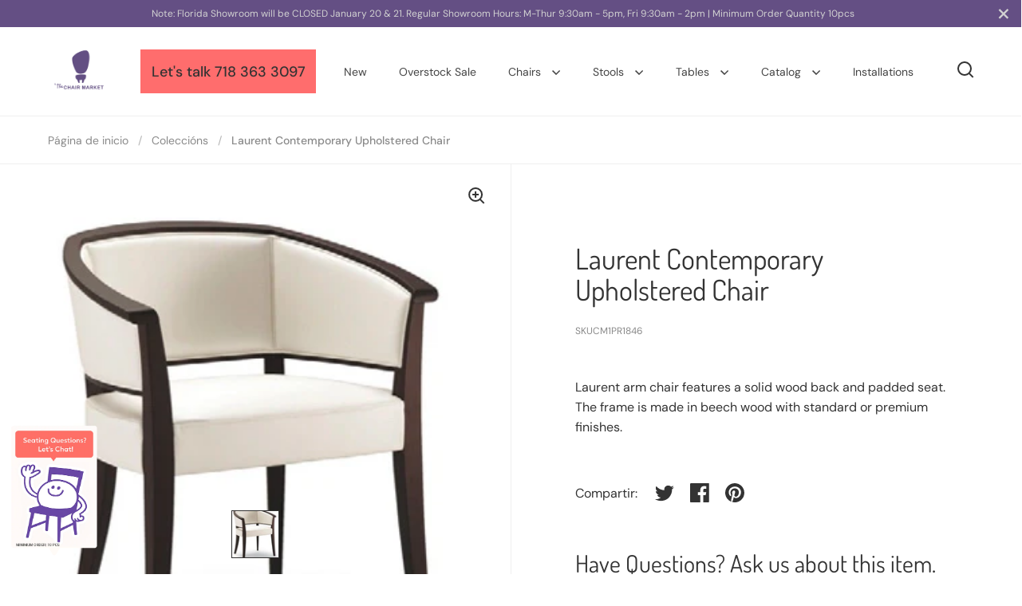

--- FILE ---
content_type: text/html; charset=utf-8
request_url: https://www.thechairmarket.com/es/products/laurent-contemporary-upholstered-chair
body_size: 29183
content:
<!doctype html>
<html class="no-js" lang="es">
<head>

  <meta charset="utf-8">
  <meta name="viewport" content="width=device-width, initial-scale=1.0, height=device-height, minimum-scale=1.0">
  <meta http-equiv="X-UA-Compatible" content="IE=edge"> 

  <!-- Google Tag Manager -->
<script>(function(w,d,s,l,i){w[l]=w[l]||[];w[l].push({'gtm.start':
new Date().getTime(),event:'gtm.js'});var f=d.getElementsByTagName(s)[0],
j=d.createElement(s),dl=l!='dataLayer'?'&l='+l:'';j.async=true;j.src=
'https://www.googletagmanager.com/gtm.js?id='+i+dl;f.parentNode.insertBefore(j,f);
})(window,document,'script','dataLayer','GTM-TK9TZVL');</script>
  <!-- End Google Tag Manager --><link rel="shortcut icon" href="//www.thechairmarket.com/cdn/shop/files/favicon.png?crop=center&height=32&v=1670434589&width=32" type="image/png" /><title>Laurent Contemporary Upholstered Chair &ndash; The Chair Market
</title><meta name="description" content="Laurent arm chair features a solid wood back and padded seat. The frame is made in beech wood with standard or premium finishes."><meta property="og:type" content="product">
  <meta property="og:title" content="Laurent Contemporary Upholstered Chair">

  
    <meta property="og:image" content="http://www.thechairmarket.com/cdn/shop/products/CZ1230.webp?v=1669191148&width=1024">
    <meta property="og:image:secure_url" content="https://www.thechairmarket.com/cdn/shop/products/CZ1230.webp?v=1669191148&width=1024">
    <meta property="og:image:width" content="1024">
    <meta property="og:image:height" content="1024">
  

  <meta property="product:price:amount" content="1.00">
  <meta property="product:price:currency" content="USD">
  <meta property="product:availability" content="in stock"><meta property="og:description" content="Laurent arm chair features a solid wood back and padded seat. The frame is made in beech wood with standard or premium finishes."><meta property="og:url" content="https://www.thechairmarket.com/es/products/laurent-contemporary-upholstered-chair">
<meta property="og:site_name" content="The Chair Market"><meta name="twitter:card" content="summary"><meta name="twitter:title" content="Laurent Contemporary Upholstered Chair">
  <meta name="twitter:description" content="

Laurent arm chair features a solid wood back and padded seat. The frame is made in beech wood with standard or premium finishes.

">
  <meta name="twitter:image" content="https://www.thechairmarket.com/cdn/shop/products/CZ1230.webp?crop=center&height=600&v=1669191148&width=600"><script type="application/ld+json">
  {
    "@context": "http://schema.org",
    "@type": "Product",
    "offers": [{
          "@type": "Offer",
          "name": "Default Title",
          "availability":"https://schema.org/InStock",
          "price": 1.0,
          "priceCurrency": "USD",
          "priceValidUntil": "2026-02-05","sku": "CM1PR1846","url": "/es/products/laurent-contemporary-upholstered-chair/es/products/laurent-contemporary-upholstered-chair?variant=41336712724689"
        }],"brand": {
      "name": "The Chair Market"
    },
    "name": "Laurent Contemporary Upholstered Chair",
    "description": "\n\nLaurent arm chair features a solid wood back and padded seat. The frame is made in beech wood with standard or premium finishes.\n\n",
    "category": "Chair",
    "url": "/es/products/laurent-contemporary-upholstered-chair/es/products/laurent-contemporary-upholstered-chair",
    "sku": "CM1PR1846",
    "image": {
      "@type": "ImageObject",
      "url": "https://www.thechairmarket.com/cdn/shop/products/CZ1230.webp?v=1669191148&width=1024",
      "image": "https://www.thechairmarket.com/cdn/shop/products/CZ1230.webp?v=1669191148&width=1024",
      "name": "Laurent Contemporary Upholstered Chair",
      "width": "1024",
      "height": "1024"
    }
  }
  </script><script type="application/ld+json">
  {
    "@context": "http://schema.org",
    "@type": "BreadcrumbList",
  "itemListElement": [{
      "@type": "ListItem",
      "position": 1,
      "name": "Home",
      "item": "https://www.thechairmarket.com"
    },{
          "@type": "ListItem",
          "position": 2,
          "name": "Laurent Contemporary Upholstered Chair",
          "item": "https://www.thechairmarket.com/es/products/laurent-contemporary-upholstered-chair"
        }]
  }
  </script><script type="application/ld+json">
  {
    "@context": "http://schema.org",
    "@type" : "Organization",
  "name" : "The Chair Market",
  "url" : "https://www.thechairmarket.com",
  "potentialAction": {
    "@type": "SearchAction",
    "target": "/es/search?q={search_term}",
    "query-input": "required name=search_term"
  }
  }
  </script><link rel="canonical" href="https://www.thechairmarket.com/es/products/laurent-contemporary-upholstered-chair">

  <link rel="preconnect" href="https://cdn.shopify.com"><link rel="preconnect" href="https://fonts.shopifycdn.com" crossorigin><link rel="preload" as="script" href="//www.thechairmarket.com/cdn/shop/t/3/assets/theme.js?v=27425537358338522401670256647">
  <link rel="preload" as="style" href="//www.thechairmarket.com/cdn/shop/t/3/assets/theme.css?v=139124326275847358721761266920">
  <link href="//www.thechairmarket.com/cdn/shop/t/3/assets/theme.css?v=139124326275847358721761266920" rel="stylesheet" type="text/css" media="all" />

  <script>window.performance && window.performance.mark && window.performance.mark('shopify.content_for_header.start');</script><meta id="shopify-digital-wallet" name="shopify-digital-wallet" content="/58606977233/digital_wallets/dialog">
<link rel="alternate" hreflang="x-default" href="https://www.thechairmarket.com/products/laurent-contemporary-upholstered-chair">
<link rel="alternate" hreflang="en" href="https://www.thechairmarket.com/products/laurent-contemporary-upholstered-chair">
<link rel="alternate" hreflang="es" href="https://www.thechairmarket.com/es/products/laurent-contemporary-upholstered-chair">
<link rel="alternate" type="application/json+oembed" href="https://www.thechairmarket.com/es/products/laurent-contemporary-upholstered-chair.oembed">
<script async="async" src="/checkouts/internal/preloads.js?locale=es-US"></script>
<script id="shopify-features" type="application/json">{"accessToken":"be5dd79101c77b5557035793c7cea7ba","betas":["rich-media-storefront-analytics"],"domain":"www.thechairmarket.com","predictiveSearch":true,"shopId":58606977233,"locale":"es"}</script>
<script>var Shopify = Shopify || {};
Shopify.shop = "chairmarket.myshopify.com";
Shopify.locale = "es";
Shopify.currency = {"active":"USD","rate":"1.0"};
Shopify.country = "US";
Shopify.theme = {"name":"Split","id":130628813009,"schema_name":"Split","schema_version":"3.2.3","theme_store_id":842,"role":"main"};
Shopify.theme.handle = "null";
Shopify.theme.style = {"id":null,"handle":null};
Shopify.cdnHost = "www.thechairmarket.com/cdn";
Shopify.routes = Shopify.routes || {};
Shopify.routes.root = "/es/";</script>
<script type="module">!function(o){(o.Shopify=o.Shopify||{}).modules=!0}(window);</script>
<script>!function(o){function n(){var o=[];function n(){o.push(Array.prototype.slice.apply(arguments))}return n.q=o,n}var t=o.Shopify=o.Shopify||{};t.loadFeatures=n(),t.autoloadFeatures=n()}(window);</script>
<script id="shop-js-analytics" type="application/json">{"pageType":"product"}</script>
<script defer="defer" async type="module" src="//www.thechairmarket.com/cdn/shopifycloud/shop-js/modules/v2/client.init-shop-cart-sync_2Gr3Q33f.es.esm.js"></script>
<script defer="defer" async type="module" src="//www.thechairmarket.com/cdn/shopifycloud/shop-js/modules/v2/chunk.common_noJfOIa7.esm.js"></script>
<script defer="defer" async type="module" src="//www.thechairmarket.com/cdn/shopifycloud/shop-js/modules/v2/chunk.modal_Deo2FJQo.esm.js"></script>
<script type="module">
  await import("//www.thechairmarket.com/cdn/shopifycloud/shop-js/modules/v2/client.init-shop-cart-sync_2Gr3Q33f.es.esm.js");
await import("//www.thechairmarket.com/cdn/shopifycloud/shop-js/modules/v2/chunk.common_noJfOIa7.esm.js");
await import("//www.thechairmarket.com/cdn/shopifycloud/shop-js/modules/v2/chunk.modal_Deo2FJQo.esm.js");

  window.Shopify.SignInWithShop?.initShopCartSync?.({"fedCMEnabled":true,"windoidEnabled":true});

</script>
<script>(function() {
  var isLoaded = false;
  function asyncLoad() {
    if (isLoaded) return;
    isLoaded = true;
    var urls = ["https:\/\/googlereview.gropulse.com\/get_widget?shop=chairmarket.myshopify.com"];
    for (var i = 0; i < urls.length; i++) {
      var s = document.createElement('script');
      s.type = 'text/javascript';
      s.async = true;
      s.src = urls[i];
      var x = document.getElementsByTagName('script')[0];
      x.parentNode.insertBefore(s, x);
    }
  };
  if(window.attachEvent) {
    window.attachEvent('onload', asyncLoad);
  } else {
    window.addEventListener('load', asyncLoad, false);
  }
})();</script>
<script id="__st">var __st={"a":58606977233,"offset":-18000,"reqid":"00bfcbf0-f1e4-4914-a312-43299ff30e5a-1769469778","pageurl":"www.thechairmarket.com\/es\/products\/laurent-contemporary-upholstered-chair","u":"3b4d32e4f5da","p":"product","rtyp":"product","rid":7152282468561};</script>
<script>window.ShopifyPaypalV4VisibilityTracking = true;</script>
<script id="captcha-bootstrap">!function(){'use strict';const t='contact',e='account',n='new_comment',o=[[t,t],['blogs',n],['comments',n],[t,'customer']],c=[[e,'customer_login'],[e,'guest_login'],[e,'recover_customer_password'],[e,'create_customer']],r=t=>t.map((([t,e])=>`form[action*='/${t}']:not([data-nocaptcha='true']) input[name='form_type'][value='${e}']`)).join(','),a=t=>()=>t?[...document.querySelectorAll(t)].map((t=>t.form)):[];function s(){const t=[...o],e=r(t);return a(e)}const i='password',u='form_key',d=['recaptcha-v3-token','g-recaptcha-response','h-captcha-response',i],f=()=>{try{return window.sessionStorage}catch{return}},m='__shopify_v',_=t=>t.elements[u];function p(t,e,n=!1){try{const o=window.sessionStorage,c=JSON.parse(o.getItem(e)),{data:r}=function(t){const{data:e,action:n}=t;return t[m]||n?{data:e,action:n}:{data:t,action:n}}(c);for(const[e,n]of Object.entries(r))t.elements[e]&&(t.elements[e].value=n);n&&o.removeItem(e)}catch(o){console.error('form repopulation failed',{error:o})}}const l='form_type',E='cptcha';function T(t){t.dataset[E]=!0}const w=window,h=w.document,L='Shopify',v='ce_forms',y='captcha';let A=!1;((t,e)=>{const n=(g='f06e6c50-85a8-45c8-87d0-21a2b65856fe',I='https://cdn.shopify.com/shopifycloud/storefront-forms-hcaptcha/ce_storefront_forms_captcha_hcaptcha.v1.5.2.iife.js',D={infoText:'Protegido por hCaptcha',privacyText:'Privacidad',termsText:'Términos'},(t,e,n)=>{const o=w[L][v],c=o.bindForm;if(c)return c(t,g,e,D).then(n);var r;o.q.push([[t,g,e,D],n]),r=I,A||(h.body.append(Object.assign(h.createElement('script'),{id:'captcha-provider',async:!0,src:r})),A=!0)});var g,I,D;w[L]=w[L]||{},w[L][v]=w[L][v]||{},w[L][v].q=[],w[L][y]=w[L][y]||{},w[L][y].protect=function(t,e){n(t,void 0,e),T(t)},Object.freeze(w[L][y]),function(t,e,n,w,h,L){const[v,y,A,g]=function(t,e,n){const i=e?o:[],u=t?c:[],d=[...i,...u],f=r(d),m=r(i),_=r(d.filter((([t,e])=>n.includes(e))));return[a(f),a(m),a(_),s()]}(w,h,L),I=t=>{const e=t.target;return e instanceof HTMLFormElement?e:e&&e.form},D=t=>v().includes(t);t.addEventListener('submit',(t=>{const e=I(t);if(!e)return;const n=D(e)&&!e.dataset.hcaptchaBound&&!e.dataset.recaptchaBound,o=_(e),c=g().includes(e)&&(!o||!o.value);(n||c)&&t.preventDefault(),c&&!n&&(function(t){try{if(!f())return;!function(t){const e=f();if(!e)return;const n=_(t);if(!n)return;const o=n.value;o&&e.removeItem(o)}(t);const e=Array.from(Array(32),(()=>Math.random().toString(36)[2])).join('');!function(t,e){_(t)||t.append(Object.assign(document.createElement('input'),{type:'hidden',name:u})),t.elements[u].value=e}(t,e),function(t,e){const n=f();if(!n)return;const o=[...t.querySelectorAll(`input[type='${i}']`)].map((({name:t})=>t)),c=[...d,...o],r={};for(const[a,s]of new FormData(t).entries())c.includes(a)||(r[a]=s);n.setItem(e,JSON.stringify({[m]:1,action:t.action,data:r}))}(t,e)}catch(e){console.error('failed to persist form',e)}}(e),e.submit())}));const S=(t,e)=>{t&&!t.dataset[E]&&(n(t,e.some((e=>e===t))),T(t))};for(const o of['focusin','change'])t.addEventListener(o,(t=>{const e=I(t);D(e)&&S(e,y())}));const B=e.get('form_key'),M=e.get(l),P=B&&M;t.addEventListener('DOMContentLoaded',(()=>{const t=y();if(P)for(const e of t)e.elements[l].value===M&&p(e,B);[...new Set([...A(),...v().filter((t=>'true'===t.dataset.shopifyCaptcha))])].forEach((e=>S(e,t)))}))}(h,new URLSearchParams(w.location.search),n,t,e,['guest_login'])})(!0,!0)}();</script>
<script integrity="sha256-4kQ18oKyAcykRKYeNunJcIwy7WH5gtpwJnB7kiuLZ1E=" data-source-attribution="shopify.loadfeatures" defer="defer" src="//www.thechairmarket.com/cdn/shopifycloud/storefront/assets/storefront/load_feature-a0a9edcb.js" crossorigin="anonymous"></script>
<script data-source-attribution="shopify.dynamic_checkout.dynamic.init">var Shopify=Shopify||{};Shopify.PaymentButton=Shopify.PaymentButton||{isStorefrontPortableWallets:!0,init:function(){window.Shopify.PaymentButton.init=function(){};var t=document.createElement("script");t.src="https://www.thechairmarket.com/cdn/shopifycloud/portable-wallets/latest/portable-wallets.es.js",t.type="module",document.head.appendChild(t)}};
</script>
<script data-source-attribution="shopify.dynamic_checkout.buyer_consent">
  function portableWalletsHideBuyerConsent(e){var t=document.getElementById("shopify-buyer-consent"),n=document.getElementById("shopify-subscription-policy-button");t&&n&&(t.classList.add("hidden"),t.setAttribute("aria-hidden","true"),n.removeEventListener("click",e))}function portableWalletsShowBuyerConsent(e){var t=document.getElementById("shopify-buyer-consent"),n=document.getElementById("shopify-subscription-policy-button");t&&n&&(t.classList.remove("hidden"),t.removeAttribute("aria-hidden"),n.addEventListener("click",e))}window.Shopify?.PaymentButton&&(window.Shopify.PaymentButton.hideBuyerConsent=portableWalletsHideBuyerConsent,window.Shopify.PaymentButton.showBuyerConsent=portableWalletsShowBuyerConsent);
</script>
<script data-source-attribution="shopify.dynamic_checkout.cart.bootstrap">document.addEventListener("DOMContentLoaded",(function(){function t(){return document.querySelector("shopify-accelerated-checkout-cart, shopify-accelerated-checkout")}if(t())Shopify.PaymentButton.init();else{new MutationObserver((function(e,n){t()&&(Shopify.PaymentButton.init(),n.disconnect())})).observe(document.body,{childList:!0,subtree:!0})}}));
</script>

<script>window.performance && window.performance.mark && window.performance.mark('shopify.content_for_header.end');</script>
<noscript>
    <link rel="stylesheet" href="//www.thechairmarket.com/cdn/shop/t/3/assets/theme-noscript.css?v=78259120545182003951670256647">
  </noscript>

  <script>
    const rbi = [];
    const ribSetSize = (img) => {
      if ( img.offsetWidth / img.dataset.ratio < img.offsetHeight ) {
        img.setAttribute('sizes', `${Math.ceil(img.offsetHeight * img.dataset.ratio)}px`);
      } else {
        img.setAttribute('sizes', `${Math.ceil(img.offsetWidth)}px`);
      }
    }
    function debounce(fn, wait) {
      let t;
      return (...args) => {
        clearTimeout(t);
        t = setTimeout(() => fn.apply(this, args), wait);
      };
    }
    window.addEventListener('resize', debounce(()=>{
      for ( let img of rbi ) {
        ribSetSize(img);
      }
    }, 250));
  </script>

  <script>
    const ProductHeaderHelper = productSelector => {
      const originalHeader = document.querySelector(`${productSelector} .product-header`);
      let duplicateHeader = document.createElement('div');
      duplicateHeader.classList = 'product-header product-header--mobile';
      duplicateHeader.innerHTML = document.querySelector(`${productSelector} product-header`).innerHTML;
      duplicateHeader.querySelector('.price-reviews').id = "";
      document.querySelector(`${productSelector}`).prepend(duplicateHeader);
      const headerObserver = new MutationObserver(mutations=>{
        for ( const mutation of mutations ) {
          duplicateHeader.innerHTML = originalHeader.innerHTML;
        }
      });
      headerObserver.observe(originalHeader,{ attributes: false, childList: true, subtree: true })
    }
  </script><link rel="preload" href="//www.thechairmarket.com/cdn/fonts/dosis/dosis_n4.977e9084289f6e2f8ab186528d9d593792fcc4b3.woff2" as="font" type="font/woff2" crossorigin><link rel="preload" href="//www.thechairmarket.com/cdn/fonts/dm_sans/dmsans_n4.ec80bd4dd7e1a334c969c265873491ae56018d72.woff2" as="font" type="font/woff2" crossorigin><style type="text/css">



@font-face {
  font-family: Dosis;
  font-weight: 400;
  font-style: normal;
  font-display: swap;
  src: url("//www.thechairmarket.com/cdn/fonts/dosis/dosis_n4.977e9084289f6e2f8ab186528d9d593792fcc4b3.woff2") format("woff2"),
       url("//www.thechairmarket.com/cdn/fonts/dosis/dosis_n4.ba934f995bb5ba536e3ff20a5c5c4a9e65b87a94.woff") format("woff");
}
@font-face {
  font-family: "DM Sans";
  font-weight: 400;
  font-style: normal;
  font-display: swap;
  src: url("//www.thechairmarket.com/cdn/fonts/dm_sans/dmsans_n4.ec80bd4dd7e1a334c969c265873491ae56018d72.woff2") format("woff2"),
       url("//www.thechairmarket.com/cdn/fonts/dm_sans/dmsans_n4.87bdd914d8a61247b911147ae68e754d695c58a6.woff") format("woff");
}
@font-face {
  font-family: "DM Sans";
  font-weight: 500;
  font-style: normal;
  font-display: swap;
  src: url("//www.thechairmarket.com/cdn/fonts/dm_sans/dmsans_n5.8a0f1984c77eb7186ceb87c4da2173ff65eb012e.woff2") format("woff2"),
       url("//www.thechairmarket.com/cdn/fonts/dm_sans/dmsans_n5.9ad2e755a89e15b3d6c53259daad5fc9609888e6.woff") format("woff");
}
@font-face {
  font-family: "DM Sans";
  font-weight: 400;
  font-style: italic;
  font-display: swap;
  src: url("//www.thechairmarket.com/cdn/fonts/dm_sans/dmsans_i4.b8fe05e69ee95d5a53155c346957d8cbf5081c1a.woff2") format("woff2"),
       url("//www.thechairmarket.com/cdn/fonts/dm_sans/dmsans_i4.403fe28ee2ea63e142575c0aa47684d65f8c23a0.woff") format("woff");
}
</style>
<style type="text/css">

  :root {

    /* Main color scheme */

    --main-text: #333333;
    --main-text-hover: rgba(51, 51, 51, 0.82);
    --main-text-foreground: #fff;
    
    --main-background: #ffffff;
    --main-background-gradient: rgba(255, 255, 255, 0);
    --main-background-secondary: rgba(51, 51, 51, 0.18);
    --main-background-third: rgba(51, 51, 51, 0.03);
    --main-borders: rgba(51, 51, 51, 0.08);

    /* Header & sidebars color scheme */
    
    --header-text: #333333;
    --header-text-foreground: #fff;
    
    --header-background: #ffffff;
    --header-background-secondary: rgba(51, 51, 51, 0.18);
    --header-borders: rgba(51, 51, 51, 0.08);

    /* Footer color scheme */

    --footer-text: ;
    --footer-text-foreground: #fff;
    
    --footer-background: ;
    --footer-background-secondary: ;
    --footer-borders: ;

    /* Buttons radius */

    --buttons-radius: 30px;

    /* Font variables */

    --font-stack-headings: Dosis, sans-serif;
    --font-weight-headings: 400;
    --font-style-headings: normal;

    --font-stack-body: "DM Sans", sans-serif;
    --font-weight-body: 400;--font-weight-body-bold: 500;--font-style-body: normal;

    --base-headings-size: 60;
    --base-headings-line: 1.1;
    --base-body-size: 16;
    --base-body-line: 1.6;

  }

  select, .regular-select-cover {
    background-image: url("data:image/svg+xml,%0A%3Csvg width='14' height='9' viewBox='0 0 14 9' fill='none' xmlns='http://www.w3.org/2000/svg'%3E%3Cpath d='M8.42815 7.47604L7.01394 8.89025L0.528658 2.40497L1.94287 0.990753L8.42815 7.47604Z' fill='rgb(51, 51, 51)'/%3E%3Cpath d='M6.98591 8.89025L5.5717 7.47604L12.057 0.990755L13.4712 2.40497L6.98591 8.89025Z' fill='rgb(51, 51, 51)'/%3E%3C/svg%3E%0A");
  }
  sidebar-drawer .facets__disclosure:after, sidebar-drawer select {
    background-image: url("data:image/svg+xml,%0A%3Csvg width='14' height='9' viewBox='0 0 14 9' fill='none' xmlns='http://www.w3.org/2000/svg'%3E%3Cpath d='M8.42815 7.47604L7.01394 8.89025L0.528658 2.40497L1.94287 0.990753L8.42815 7.47604Z' fill='rgb(51, 51, 51)'/%3E%3Cpath d='M6.98591 8.89025L5.5717 7.47604L12.057 0.990755L13.4712 2.40497L6.98591 8.89025Z' fill='rgb(51, 51, 51)'/%3E%3C/svg%3E%0A");
  }

</style><!-- Chat -->
  <script>
        window.onload = function() {
      var isMobileApple = /Mac|iPhone|iPad|iPod/i.test(navigator.userAgent);
      var isMobileAndroid = /Android/i.test(navigator.userAgent);
      var mobile = document.getElementById('smschat-mobile');
      var link = document.getElementById('smschat-link');
      var desktop = document.getElementById('smschat-desktop');

      if (isMobileApple) {
        // set href for apple devices
        link.setAttribute('href', 'sms:+17183633097&body=&body=I have a question on https://www.thechairmarket.com/es/products/laurent-contemporary-upholstered-chair ');
        mobile.style.display = 'block';
        desktop.style.display = 'none';
      } else if (isMobileAndroid) {
        // set href for android devices
        link.setAttribute('href', 'sms:+17183633097?body=?body=I have a question on https://www.thechairmarket.com/es/products/laurent-contemporary-upholstered-chair ');
        mobile.style.display = 'block';
        desktop.style.display = 'none';
      } else {
        // set the href for non-mobile devices
        mobile.style.display = 'none';
        desktop.style.display = 'block';
      }
    };
  </script>
    <!-- end Chat -->
    <!-- RB2B -->
  <script>!function () {var reb2b = window.reb2b = window.reb2b || [];if (reb2b.invoked) return;reb2b.invoked = true;reb2b.methods = ["identify", "collect"];reb2b.factory = function (method) {return function () {var args = Array.prototype.slice.call(arguments);args.unshift(method);reb2b.push(args);return reb2b;};};for (var i = 0; i < reb2b.methods.length; i++) {var key = reb2b.methods[i];reb2b[key] = reb2b.factory(key);}reb2b.load = function (key) {var script = document.createElement("script");script.type = "text/javascript";script.async = true;script.src = "https://s3-us-west-2.amazonaws.com/b2bjsstore/b/" + key + "/reb2b.js.gz";var first = document.getElementsByTagName("script")[0];first.parentNode.insertBefore(script, first);};reb2b.SNIPPET_VERSION = "1.0.1";reb2b.load("W6Z57H037KOX");}();</script>
   <!-- end RB2B -->

<link href="https://cdn.shopify.com/extensions/019bbb0b-29ec-790c-b453-d299194e9ee7/shopify-template-node-10/assets/carousel-style.css" rel="stylesheet" type="text/css" media="all">
<link href="https://monorail-edge.shopifysvc.com" rel="dns-prefetch">
<script>(function(){if ("sendBeacon" in navigator && "performance" in window) {try {var session_token_from_headers = performance.getEntriesByType('navigation')[0].serverTiming.find(x => x.name == '_s').description;} catch {var session_token_from_headers = undefined;}var session_cookie_matches = document.cookie.match(/_shopify_s=([^;]*)/);var session_token_from_cookie = session_cookie_matches && session_cookie_matches.length === 2 ? session_cookie_matches[1] : "";var session_token = session_token_from_headers || session_token_from_cookie || "";function handle_abandonment_event(e) {var entries = performance.getEntries().filter(function(entry) {return /monorail-edge.shopifysvc.com/.test(entry.name);});if (!window.abandonment_tracked && entries.length === 0) {window.abandonment_tracked = true;var currentMs = Date.now();var navigation_start = performance.timing.navigationStart;var payload = {shop_id: 58606977233,url: window.location.href,navigation_start,duration: currentMs - navigation_start,session_token,page_type: "product"};window.navigator.sendBeacon("https://monorail-edge.shopifysvc.com/v1/produce", JSON.stringify({schema_id: "online_store_buyer_site_abandonment/1.1",payload: payload,metadata: {event_created_at_ms: currentMs,event_sent_at_ms: currentMs}}));}}window.addEventListener('pagehide', handle_abandonment_event);}}());</script>
<script id="web-pixels-manager-setup">(function e(e,d,r,n,o){if(void 0===o&&(o={}),!Boolean(null===(a=null===(i=window.Shopify)||void 0===i?void 0:i.analytics)||void 0===a?void 0:a.replayQueue)){var i,a;window.Shopify=window.Shopify||{};var t=window.Shopify;t.analytics=t.analytics||{};var s=t.analytics;s.replayQueue=[],s.publish=function(e,d,r){return s.replayQueue.push([e,d,r]),!0};try{self.performance.mark("wpm:start")}catch(e){}var l=function(){var e={modern:/Edge?\/(1{2}[4-9]|1[2-9]\d|[2-9]\d{2}|\d{4,})\.\d+(\.\d+|)|Firefox\/(1{2}[4-9]|1[2-9]\d|[2-9]\d{2}|\d{4,})\.\d+(\.\d+|)|Chrom(ium|e)\/(9{2}|\d{3,})\.\d+(\.\d+|)|(Maci|X1{2}).+ Version\/(15\.\d+|(1[6-9]|[2-9]\d|\d{3,})\.\d+)([,.]\d+|)( \(\w+\)|)( Mobile\/\w+|) Safari\/|Chrome.+OPR\/(9{2}|\d{3,})\.\d+\.\d+|(CPU[ +]OS|iPhone[ +]OS|CPU[ +]iPhone|CPU IPhone OS|CPU iPad OS)[ +]+(15[._]\d+|(1[6-9]|[2-9]\d|\d{3,})[._]\d+)([._]\d+|)|Android:?[ /-](13[3-9]|1[4-9]\d|[2-9]\d{2}|\d{4,})(\.\d+|)(\.\d+|)|Android.+Firefox\/(13[5-9]|1[4-9]\d|[2-9]\d{2}|\d{4,})\.\d+(\.\d+|)|Android.+Chrom(ium|e)\/(13[3-9]|1[4-9]\d|[2-9]\d{2}|\d{4,})\.\d+(\.\d+|)|SamsungBrowser\/([2-9]\d|\d{3,})\.\d+/,legacy:/Edge?\/(1[6-9]|[2-9]\d|\d{3,})\.\d+(\.\d+|)|Firefox\/(5[4-9]|[6-9]\d|\d{3,})\.\d+(\.\d+|)|Chrom(ium|e)\/(5[1-9]|[6-9]\d|\d{3,})\.\d+(\.\d+|)([\d.]+$|.*Safari\/(?![\d.]+ Edge\/[\d.]+$))|(Maci|X1{2}).+ Version\/(10\.\d+|(1[1-9]|[2-9]\d|\d{3,})\.\d+)([,.]\d+|)( \(\w+\)|)( Mobile\/\w+|) Safari\/|Chrome.+OPR\/(3[89]|[4-9]\d|\d{3,})\.\d+\.\d+|(CPU[ +]OS|iPhone[ +]OS|CPU[ +]iPhone|CPU IPhone OS|CPU iPad OS)[ +]+(10[._]\d+|(1[1-9]|[2-9]\d|\d{3,})[._]\d+)([._]\d+|)|Android:?[ /-](13[3-9]|1[4-9]\d|[2-9]\d{2}|\d{4,})(\.\d+|)(\.\d+|)|Mobile Safari.+OPR\/([89]\d|\d{3,})\.\d+\.\d+|Android.+Firefox\/(13[5-9]|1[4-9]\d|[2-9]\d{2}|\d{4,})\.\d+(\.\d+|)|Android.+Chrom(ium|e)\/(13[3-9]|1[4-9]\d|[2-9]\d{2}|\d{4,})\.\d+(\.\d+|)|Android.+(UC? ?Browser|UCWEB|U3)[ /]?(15\.([5-9]|\d{2,})|(1[6-9]|[2-9]\d|\d{3,})\.\d+)\.\d+|SamsungBrowser\/(5\.\d+|([6-9]|\d{2,})\.\d+)|Android.+MQ{2}Browser\/(14(\.(9|\d{2,})|)|(1[5-9]|[2-9]\d|\d{3,})(\.\d+|))(\.\d+|)|K[Aa][Ii]OS\/(3\.\d+|([4-9]|\d{2,})\.\d+)(\.\d+|)/},d=e.modern,r=e.legacy,n=navigator.userAgent;return n.match(d)?"modern":n.match(r)?"legacy":"unknown"}(),u="modern"===l?"modern":"legacy",c=(null!=n?n:{modern:"",legacy:""})[u],f=function(e){return[e.baseUrl,"/wpm","/b",e.hashVersion,"modern"===e.buildTarget?"m":"l",".js"].join("")}({baseUrl:d,hashVersion:r,buildTarget:u}),m=function(e){var d=e.version,r=e.bundleTarget,n=e.surface,o=e.pageUrl,i=e.monorailEndpoint;return{emit:function(e){var a=e.status,t=e.errorMsg,s=(new Date).getTime(),l=JSON.stringify({metadata:{event_sent_at_ms:s},events:[{schema_id:"web_pixels_manager_load/3.1",payload:{version:d,bundle_target:r,page_url:o,status:a,surface:n,error_msg:t},metadata:{event_created_at_ms:s}}]});if(!i)return console&&console.warn&&console.warn("[Web Pixels Manager] No Monorail endpoint provided, skipping logging."),!1;try{return self.navigator.sendBeacon.bind(self.navigator)(i,l)}catch(e){}var u=new XMLHttpRequest;try{return u.open("POST",i,!0),u.setRequestHeader("Content-Type","text/plain"),u.send(l),!0}catch(e){return console&&console.warn&&console.warn("[Web Pixels Manager] Got an unhandled error while logging to Monorail."),!1}}}}({version:r,bundleTarget:l,surface:e.surface,pageUrl:self.location.href,monorailEndpoint:e.monorailEndpoint});try{o.browserTarget=l,function(e){var d=e.src,r=e.async,n=void 0===r||r,o=e.onload,i=e.onerror,a=e.sri,t=e.scriptDataAttributes,s=void 0===t?{}:t,l=document.createElement("script"),u=document.querySelector("head"),c=document.querySelector("body");if(l.async=n,l.src=d,a&&(l.integrity=a,l.crossOrigin="anonymous"),s)for(var f in s)if(Object.prototype.hasOwnProperty.call(s,f))try{l.dataset[f]=s[f]}catch(e){}if(o&&l.addEventListener("load",o),i&&l.addEventListener("error",i),u)u.appendChild(l);else{if(!c)throw new Error("Did not find a head or body element to append the script");c.appendChild(l)}}({src:f,async:!0,onload:function(){if(!function(){var e,d;return Boolean(null===(d=null===(e=window.Shopify)||void 0===e?void 0:e.analytics)||void 0===d?void 0:d.initialized)}()){var d=window.webPixelsManager.init(e)||void 0;if(d){var r=window.Shopify.analytics;r.replayQueue.forEach((function(e){var r=e[0],n=e[1],o=e[2];d.publishCustomEvent(r,n,o)})),r.replayQueue=[],r.publish=d.publishCustomEvent,r.visitor=d.visitor,r.initialized=!0}}},onerror:function(){return m.emit({status:"failed",errorMsg:"".concat(f," has failed to load")})},sri:function(e){var d=/^sha384-[A-Za-z0-9+/=]+$/;return"string"==typeof e&&d.test(e)}(c)?c:"",scriptDataAttributes:o}),m.emit({status:"loading"})}catch(e){m.emit({status:"failed",errorMsg:(null==e?void 0:e.message)||"Unknown error"})}}})({shopId: 58606977233,storefrontBaseUrl: "https://www.thechairmarket.com",extensionsBaseUrl: "https://extensions.shopifycdn.com/cdn/shopifycloud/web-pixels-manager",monorailEndpoint: "https://monorail-edge.shopifysvc.com/unstable/produce_batch",surface: "storefront-renderer",enabledBetaFlags: ["2dca8a86"],webPixelsConfigList: [{"id":"374767825","configuration":"{\"pixel_id\":\"591573610605389\",\"pixel_type\":\"facebook_pixel\"}","eventPayloadVersion":"v1","runtimeContext":"OPEN","scriptVersion":"ca16bc87fe92b6042fbaa3acc2fbdaa6","type":"APP","apiClientId":2329312,"privacyPurposes":["ANALYTICS","MARKETING","SALE_OF_DATA"],"dataSharingAdjustments":{"protectedCustomerApprovalScopes":["read_customer_address","read_customer_email","read_customer_name","read_customer_personal_data","read_customer_phone"]}},{"id":"212173009","configuration":"{\"config\":\"{\\\"pixel_id\\\":\\\"G-D2SZRE4DCX\\\",\\\"gtag_events\\\":[{\\\"type\\\":\\\"begin_checkout\\\",\\\"action_label\\\":\\\"G-D2SZRE4DCX\\\"},{\\\"type\\\":\\\"search\\\",\\\"action_label\\\":\\\"G-D2SZRE4DCX\\\"},{\\\"type\\\":\\\"view_item\\\",\\\"action_label\\\":\\\"G-D2SZRE4DCX\\\"},{\\\"type\\\":\\\"purchase\\\",\\\"action_label\\\":\\\"G-D2SZRE4DCX\\\"},{\\\"type\\\":\\\"page_view\\\",\\\"action_label\\\":\\\"G-D2SZRE4DCX\\\"},{\\\"type\\\":\\\"add_payment_info\\\",\\\"action_label\\\":\\\"G-D2SZRE4DCX\\\"},{\\\"type\\\":\\\"add_to_cart\\\",\\\"action_label\\\":\\\"G-D2SZRE4DCX\\\"}],\\\"enable_monitoring_mode\\\":false}\"}","eventPayloadVersion":"v1","runtimeContext":"OPEN","scriptVersion":"b2a88bafab3e21179ed38636efcd8a93","type":"APP","apiClientId":1780363,"privacyPurposes":[],"dataSharingAdjustments":{"protectedCustomerApprovalScopes":["read_customer_address","read_customer_email","read_customer_name","read_customer_personal_data","read_customer_phone"]}},{"id":"shopify-app-pixel","configuration":"{}","eventPayloadVersion":"v1","runtimeContext":"STRICT","scriptVersion":"0450","apiClientId":"shopify-pixel","type":"APP","privacyPurposes":["ANALYTICS","MARKETING"]},{"id":"shopify-custom-pixel","eventPayloadVersion":"v1","runtimeContext":"LAX","scriptVersion":"0450","apiClientId":"shopify-pixel","type":"CUSTOM","privacyPurposes":["ANALYTICS","MARKETING"]}],isMerchantRequest: false,initData: {"shop":{"name":"The Chair Market","paymentSettings":{"currencyCode":"USD"},"myshopifyDomain":"chairmarket.myshopify.com","countryCode":"US","storefrontUrl":"https:\/\/www.thechairmarket.com\/es"},"customer":null,"cart":null,"checkout":null,"productVariants":[{"price":{"amount":1.0,"currencyCode":"USD"},"product":{"title":"Laurent Contemporary Upholstered Chair","vendor":"The Chair Market","id":"7152282468561","untranslatedTitle":"Laurent Contemporary Upholstered Chair","url":"\/es\/products\/laurent-contemporary-upholstered-chair","type":"Chair"},"id":"41336712724689","image":{"src":"\/\/www.thechairmarket.com\/cdn\/shop\/products\/CZ1230.webp?v=1669191148"},"sku":"CM1PR1846","title":"Default Title","untranslatedTitle":"Default Title"}],"purchasingCompany":null},},"https://www.thechairmarket.com/cdn","fcfee988w5aeb613cpc8e4bc33m6693e112",{"modern":"","legacy":""},{"shopId":"58606977233","storefrontBaseUrl":"https:\/\/www.thechairmarket.com","extensionBaseUrl":"https:\/\/extensions.shopifycdn.com\/cdn\/shopifycloud\/web-pixels-manager","surface":"storefront-renderer","enabledBetaFlags":"[\"2dca8a86\"]","isMerchantRequest":"false","hashVersion":"fcfee988w5aeb613cpc8e4bc33m6693e112","publish":"custom","events":"[[\"page_viewed\",{}],[\"product_viewed\",{\"productVariant\":{\"price\":{\"amount\":1.0,\"currencyCode\":\"USD\"},\"product\":{\"title\":\"Laurent Contemporary Upholstered Chair\",\"vendor\":\"The Chair Market\",\"id\":\"7152282468561\",\"untranslatedTitle\":\"Laurent Contemporary Upholstered Chair\",\"url\":\"\/es\/products\/laurent-contemporary-upholstered-chair\",\"type\":\"Chair\"},\"id\":\"41336712724689\",\"image\":{\"src\":\"\/\/www.thechairmarket.com\/cdn\/shop\/products\/CZ1230.webp?v=1669191148\"},\"sku\":\"CM1PR1846\",\"title\":\"Default Title\",\"untranslatedTitle\":\"Default Title\"}}]]"});</script><script>
  window.ShopifyAnalytics = window.ShopifyAnalytics || {};
  window.ShopifyAnalytics.meta = window.ShopifyAnalytics.meta || {};
  window.ShopifyAnalytics.meta.currency = 'USD';
  var meta = {"product":{"id":7152282468561,"gid":"gid:\/\/shopify\/Product\/7152282468561","vendor":"The Chair Market","type":"Chair","handle":"laurent-contemporary-upholstered-chair","variants":[{"id":41336712724689,"price":100,"name":"Laurent Contemporary Upholstered Chair","public_title":null,"sku":"CM1PR1846"}],"remote":false},"page":{"pageType":"product","resourceType":"product","resourceId":7152282468561,"requestId":"00bfcbf0-f1e4-4914-a312-43299ff30e5a-1769469778"}};
  for (var attr in meta) {
    window.ShopifyAnalytics.meta[attr] = meta[attr];
  }
</script>
<script class="analytics">
  (function () {
    var customDocumentWrite = function(content) {
      var jquery = null;

      if (window.jQuery) {
        jquery = window.jQuery;
      } else if (window.Checkout && window.Checkout.$) {
        jquery = window.Checkout.$;
      }

      if (jquery) {
        jquery('body').append(content);
      }
    };

    var hasLoggedConversion = function(token) {
      if (token) {
        return document.cookie.indexOf('loggedConversion=' + token) !== -1;
      }
      return false;
    }

    var setCookieIfConversion = function(token) {
      if (token) {
        var twoMonthsFromNow = new Date(Date.now());
        twoMonthsFromNow.setMonth(twoMonthsFromNow.getMonth() + 2);

        document.cookie = 'loggedConversion=' + token + '; expires=' + twoMonthsFromNow;
      }
    }

    var trekkie = window.ShopifyAnalytics.lib = window.trekkie = window.trekkie || [];
    if (trekkie.integrations) {
      return;
    }
    trekkie.methods = [
      'identify',
      'page',
      'ready',
      'track',
      'trackForm',
      'trackLink'
    ];
    trekkie.factory = function(method) {
      return function() {
        var args = Array.prototype.slice.call(arguments);
        args.unshift(method);
        trekkie.push(args);
        return trekkie;
      };
    };
    for (var i = 0; i < trekkie.methods.length; i++) {
      var key = trekkie.methods[i];
      trekkie[key] = trekkie.factory(key);
    }
    trekkie.load = function(config) {
      trekkie.config = config || {};
      trekkie.config.initialDocumentCookie = document.cookie;
      var first = document.getElementsByTagName('script')[0];
      var script = document.createElement('script');
      script.type = 'text/javascript';
      script.onerror = function(e) {
        var scriptFallback = document.createElement('script');
        scriptFallback.type = 'text/javascript';
        scriptFallback.onerror = function(error) {
                var Monorail = {
      produce: function produce(monorailDomain, schemaId, payload) {
        var currentMs = new Date().getTime();
        var event = {
          schema_id: schemaId,
          payload: payload,
          metadata: {
            event_created_at_ms: currentMs,
            event_sent_at_ms: currentMs
          }
        };
        return Monorail.sendRequest("https://" + monorailDomain + "/v1/produce", JSON.stringify(event));
      },
      sendRequest: function sendRequest(endpointUrl, payload) {
        // Try the sendBeacon API
        if (window && window.navigator && typeof window.navigator.sendBeacon === 'function' && typeof window.Blob === 'function' && !Monorail.isIos12()) {
          var blobData = new window.Blob([payload], {
            type: 'text/plain'
          });

          if (window.navigator.sendBeacon(endpointUrl, blobData)) {
            return true;
          } // sendBeacon was not successful

        } // XHR beacon

        var xhr = new XMLHttpRequest();

        try {
          xhr.open('POST', endpointUrl);
          xhr.setRequestHeader('Content-Type', 'text/plain');
          xhr.send(payload);
        } catch (e) {
          console.log(e);
        }

        return false;
      },
      isIos12: function isIos12() {
        return window.navigator.userAgent.lastIndexOf('iPhone; CPU iPhone OS 12_') !== -1 || window.navigator.userAgent.lastIndexOf('iPad; CPU OS 12_') !== -1;
      }
    };
    Monorail.produce('monorail-edge.shopifysvc.com',
      'trekkie_storefront_load_errors/1.1',
      {shop_id: 58606977233,
      theme_id: 130628813009,
      app_name: "storefront",
      context_url: window.location.href,
      source_url: "//www.thechairmarket.com/cdn/s/trekkie.storefront.a804e9514e4efded663580eddd6991fcc12b5451.min.js"});

        };
        scriptFallback.async = true;
        scriptFallback.src = '//www.thechairmarket.com/cdn/s/trekkie.storefront.a804e9514e4efded663580eddd6991fcc12b5451.min.js';
        first.parentNode.insertBefore(scriptFallback, first);
      };
      script.async = true;
      script.src = '//www.thechairmarket.com/cdn/s/trekkie.storefront.a804e9514e4efded663580eddd6991fcc12b5451.min.js';
      first.parentNode.insertBefore(script, first);
    };
    trekkie.load(
      {"Trekkie":{"appName":"storefront","development":false,"defaultAttributes":{"shopId":58606977233,"isMerchantRequest":null,"themeId":130628813009,"themeCityHash":"5599914371920193194","contentLanguage":"es","currency":"USD","eventMetadataId":"7b88840d-bc32-4814-b784-5555f538df78"},"isServerSideCookieWritingEnabled":true,"monorailRegion":"shop_domain","enabledBetaFlags":["65f19447"]},"Session Attribution":{},"S2S":{"facebookCapiEnabled":true,"source":"trekkie-storefront-renderer","apiClientId":580111}}
    );

    var loaded = false;
    trekkie.ready(function() {
      if (loaded) return;
      loaded = true;

      window.ShopifyAnalytics.lib = window.trekkie;

      var originalDocumentWrite = document.write;
      document.write = customDocumentWrite;
      try { window.ShopifyAnalytics.merchantGoogleAnalytics.call(this); } catch(error) {};
      document.write = originalDocumentWrite;

      window.ShopifyAnalytics.lib.page(null,{"pageType":"product","resourceType":"product","resourceId":7152282468561,"requestId":"00bfcbf0-f1e4-4914-a312-43299ff30e5a-1769469778","shopifyEmitted":true});

      var match = window.location.pathname.match(/checkouts\/(.+)\/(thank_you|post_purchase)/)
      var token = match? match[1]: undefined;
      if (!hasLoggedConversion(token)) {
        setCookieIfConversion(token);
        window.ShopifyAnalytics.lib.track("Viewed Product",{"currency":"USD","variantId":41336712724689,"productId":7152282468561,"productGid":"gid:\/\/shopify\/Product\/7152282468561","name":"Laurent Contemporary Upholstered Chair","price":"1.00","sku":"CM1PR1846","brand":"The Chair Market","variant":null,"category":"Chair","nonInteraction":true,"remote":false},undefined,undefined,{"shopifyEmitted":true});
      window.ShopifyAnalytics.lib.track("monorail:\/\/trekkie_storefront_viewed_product\/1.1",{"currency":"USD","variantId":41336712724689,"productId":7152282468561,"productGid":"gid:\/\/shopify\/Product\/7152282468561","name":"Laurent Contemporary Upholstered Chair","price":"1.00","sku":"CM1PR1846","brand":"The Chair Market","variant":null,"category":"Chair","nonInteraction":true,"remote":false,"referer":"https:\/\/www.thechairmarket.com\/es\/products\/laurent-contemporary-upholstered-chair"});
      }
    });


        var eventsListenerScript = document.createElement('script');
        eventsListenerScript.async = true;
        eventsListenerScript.src = "//www.thechairmarket.com/cdn/shopifycloud/storefront/assets/shop_events_listener-3da45d37.js";
        document.getElementsByTagName('head')[0].appendChild(eventsListenerScript);

})();</script>
<script
  defer
  src="https://www.thechairmarket.com/cdn/shopifycloud/perf-kit/shopify-perf-kit-3.0.4.min.js"
  data-application="storefront-renderer"
  data-shop-id="58606977233"
  data-render-region="gcp-us-central1"
  data-page-type="product"
  data-theme-instance-id="130628813009"
  data-theme-name="Split"
  data-theme-version="3.2.3"
  data-monorail-region="shop_domain"
  data-resource-timing-sampling-rate="10"
  data-shs="true"
  data-shs-beacon="true"
  data-shs-export-with-fetch="true"
  data-shs-logs-sample-rate="1"
  data-shs-beacon-endpoint="https://www.thechairmarket.com/api/collect"
></script>
</head>

<body id="laurent-contemporary-upholstered-chair" class="no-touchevents
   
  template-product template-product
   quick-buy-disabled 
   fit-product-grid-images 
">

  <!-- Google Tag Manager (noscript) -->
<noscript><iframe src="https://www.googletagmanager.com/ns.html?id=GTM-TK9TZVL"
height="0" width="0" style="display:none;visibility:hidden"></iframe></noscript>
<!-- End Google Tag Manager (noscript) -->  
 
  <script>
    if ('loading' in HTMLImageElement.prototype) {
      document.body.classList.add('loading-support');
    }
  </script>
  
  <a href="#main" class="visually-hidden skip-to-content">Skip to content</a><div id="shopify-section-header" class="shopify-section mount-header"><!-- announcement bar --><announcement-bar class="box__banner style--bar" style="position:absolute;display:none"><div class="content  with-dismiss ">
          Note: Florida Showroom will be CLOSED January 20 &amp; 21. Regular Showroom Hours: M-Thur 9:30am - 5pm, Fri 9:30am - 2pm | Minimum Order Quantity 10pcs
        </div><style>
        announcement-bar {
          background-color: #644f84;
          color: #d2d2d2 !important;
        }
        announcement-bar a {
          color: #d2d2d2 !important;
        }
        announcement-bar svg * {
          fill: #d2d2d2;
        }
      </style><span class="announcement__exit">
          <span class="visually-hidden">Cerrar</span>
          <span aria-hidden="true" class="exit"><svg version="1.1" class="svg close" xmlns="//www.w3.org  /2000/svg" xmlns:xlink="//www.w3.org  /1999/xlink" x="0px" y="0px" width="45px" height="45px" viewBox="0 0 60 60" enable-background="new 0 0 60 60" xml:space="preserve"><polygon points="38.936,23.561 36.814,21.439 30.562,27.691 24.311,21.439 22.189,23.561 28.441,29.812   22.189,36.064 24.311,38.186 30.562,31.934 36.814,38.186 38.936,36.064 32.684,29.812 "/></svg></span>
        </span></announcement-bar><main-header id="site-header" class="site-header desktop-view--classic header-scroll" data-logo_height="72">

  <!-- logo --><span class="logo"><a class="logo-img" href="/es" style="height:var(--header-logo);display:flex;align-items:center">
        <img src="//www.thechairmarket.com/cdn/shop/files/chair-market_ab57e560-9373-4e7d-95b9-2c69af4e3405.png?v=1670433383" alt="The Chair Market" style="max-height:72px" width="800" height="667" />
      </a></span>
<div id="header-size-settings" data-max_desk_height="72" data-max_mobile_height="30"></div>
<style>
  /* Default (static) values */:root {
      --header-logo: 72px;
      --header-size: 112px;
    }
    @media screen and (max-width: 480px){
      :root {
        --header-logo: 30px;
        --header-size: 60px !important;
      }
    }</style>
<script type="text/javascript">
  const fixVhByVars = function(){
    const maxDeskHeight = parseInt( document.getElementById('header-size-settings').dataset.max_desk_height ),
          maxMobileHeight = parseInt( document.getElementById('header-size-settings').dataset.max_mobile_height );

    const addMoreToWindow = 
      ( document.querySelector('announcement-bar') && document.querySelector('announcement-bar').style.display != "none" ? document.querySelector('announcement-bar').offsetHeight : 0 ) +
      ( document.querySelector('nav.breadcrumb') ? document.querySelector('nav.breadcrumb').offsetHeight : 0 );
    if ( window.innerWidth < 480 ) {
      document.documentElement.style.setProperty('--header-padding', `15px`);
      document.documentElement.style.setProperty('--header-logo', `${maxMobileHeight}px`);
      document.documentElement.style.setProperty('--header-size', `${parseInt( maxMobileHeight + ( 15 * 2 ) )}px`);
      document.documentElement.style.setProperty('--window-height', `${parseInt( 1 + document.documentElement.clientHeight - maxMobileHeight - ( 15 * 2 ) ) - addMoreToWindow}px`);
    } else {
      document.documentElement.style.setProperty('--header-padding', `20px`);
      document.documentElement.style.setProperty('--header-logo', `${maxDeskHeight}px`);
      document.documentElement.style.setProperty('--header-size', `${parseInt( maxDeskHeight + ( 20 * 2 ) )}px`);
      document.documentElement.style.setProperty('--window-height', `${parseInt( 1 + document.documentElement.clientHeight - maxDeskHeight - ( 20 * 2 ) ) - addMoreToWindow}px`);
    }
  } 
  window.addEventListener('resize', debounce(fixVhByVars, 200));
  window.addEventListener('DOMContentLoaded', fixVhByVars);
  fixVhByVars();
</script><span id="headerPhone">
   <letstalk>Let's talk</letstalk>
   <NewYork><a href="tel:17183633097">718 363 3097</a></NewYork>
 </span>
       
  <!-- menu -->

  <div id="site-nav--desktop" class="site-nav style--classic"><div class="site-nav-container portable--hide">
        <nav class="primary-menu"><ul class="link-list">

	

	

	

		<li  id="menu-item-new">

			<a class="menu-link " href="/es/collections/new-products">

				<span><span class="underline-animation">New</span></span>

				

			</a>

			

		</li>

	

		<li  id="menu-item-overstock-sale">

			<a class="menu-link " href="/es/collections/overstock-sale">

				<span><span class="underline-animation">Overstock Sale</span></span>

				

			</a>

			

		</li>

	

		<li  class="has-submenu" aria-controls="SiteNavLabel-chairs-classic" aria-expanded="false"  id="menu-item-chairs">

			<a class="menu-link " href="/es/collections/chairs">

				<span><span class="underline-animation">Chairs</span></span>

				
					<span class="icon"><svg width="11" height="7" viewBox="0 0 11 7" fill="none" xmlns="http://www.w3.org/2000/svg"><path fill-rule="evenodd" clip-rule="evenodd" d="M5.06067 4L1.06066 0L0 1.06066L4 5.06067L5.06066 6.12132L6.12132 5.06066L10.1213 1.06067L9.06066 8.79169e-06L5.06067 4Z" fill="black"/></svg></span>
				

			</a>

			

				<ul class="submenu normal-menu" id="SiteNavLabel-chairs-classic">

					<div class="submenu-holder">

						

							<li class=" " >

								<a class="menu-link " href="/es/collections/metal-chairs">
									<span class="underline-animation"><span>Metal Chairs</span></span>
									
								</a>

								

							</li>

						

							<li class=" " >

								<a class="menu-link " href="/es/collections/wood-chairs">
									<span class="underline-animation"><span>Wood Chairs</span></span>
									
								</a>

								

							</li>

						

							<li class=" " >

								<a class="menu-link " href="/es/collections/wood-and-metal-chairs">
									<span class="underline-animation"><span>Wood and Metal Chairs</span></span>
									
								</a>

								

							</li>

						

							<li class=" " >

								<a class="menu-link " href="/es/collections/bentwood-chairs">
									<span class="underline-animation"><span>Bentwood Chairs</span></span>
									
								</a>

								

							</li>

						

							<li class=" " >

								<a class="menu-link " href="/es/collections/plastic-chairs">
									<span class="underline-animation"><span>Plastic Chairs</span></span>
									
								</a>

								

							</li>

						

							<li class=" " >

								<a class="menu-link " href="/es/collections/stack-chairs">
									<span class="underline-animation"><span>Stack Chairs</span></span>
									
								</a>

								

							</li>

						

							<li class=" " >

								<a class="menu-link " href="/es/collections/distressed-rustic-chairs">
									<span class="underline-animation"><span>Distressed Rustic Chairs</span></span>
									
								</a>

								

							</li>

						

							<li class=" " >

								<a class="menu-link " href="/es/collections/arm-chair">
									<span class="underline-animation"><span>Arm Chair</span></span>
									
								</a>

								

							</li>

						

							<li class=" " >

								<a class="menu-link " href="/es/collections/lounge-chairs">
									<span class="underline-animation"><span>Lounge Chairs</span></span>
									
								</a>

								

							</li>

						

							<li class=" " >

								<a class="menu-link " href="/es/collections/chiavari-chairs">
									<span class="underline-animation"><span>Chiavari Chairs</span></span>
									
								</a>

								

							</li>

						

							<li class=" " >

								<a class="menu-link " href="/es/collections/fully-upholstered-chairs">
									<span class="underline-animation"><span>Fully Upholstered Chairs</span></span>
									
								</a>

								

							</li>

						

							<li class=" " >

								<a class="menu-link " href="/es/collections/office-chairs">
									<span class="underline-animation"><span>Office Chairs</span></span>
									
								</a>

								

							</li>

						

							<li class=" " >

								<a class="menu-link " href="/es/collections/booths">
									<span class="underline-animation"><span>Booths</span></span>
									
								</a>

								

							</li>

						

					</div>

				</ul>

			

		</li>

	

		<li  class="has-submenu" aria-controls="SiteNavLabel-stools-classic" aria-expanded="false"  id="menu-item-stools">

			<a class="menu-link " href="/es/collections/stools">

				<span><span class="underline-animation">Stools</span></span>

				
					<span class="icon"><svg width="11" height="7" viewBox="0 0 11 7" fill="none" xmlns="http://www.w3.org/2000/svg"><path fill-rule="evenodd" clip-rule="evenodd" d="M5.06067 4L1.06066 0L0 1.06066L4 5.06067L5.06066 6.12132L6.12132 5.06066L10.1213 1.06067L9.06066 8.79169e-06L5.06067 4Z" fill="black"/></svg></span>
				

			</a>

			

				<ul class="submenu normal-menu" id="SiteNavLabel-stools-classic">

					<div class="submenu-holder">

						

							<li class=" " >

								<a class="menu-link " href="/es/collections/wood-bar-stools">
									<span class="underline-animation"><span>Wood Bar Stools</span></span>
									
								</a>

								

							</li>

						

							<li class=" " >

								<a class="menu-link " href="/es/collections/aluminum-bar-stools">
									<span class="underline-animation"><span>Aluminum Bar Stools</span></span>
									
								</a>

								

							</li>

						

							<li class=" " >

								<a class="menu-link " href="/es/collections/metal-bar-stools">
									<span class="underline-animation"><span>Metal Bar Stools</span></span>
									
								</a>

								

							</li>

						

							<li class=" " >

								<a class="menu-link " href="/es/collections/wood-and-metal-bar-stools">
									<span class="underline-animation"><span>Wood and Metal Bar Stools</span></span>
									
								</a>

								

							</li>

						

							<li class=" " >

								<a class="menu-link " href="/es/collections/bentwood-bar-stools">
									<span class="underline-animation"><span>Bentwood Bar Stools</span></span>
									
								</a>

								

							</li>

						

							<li class=" " >

								<a class="menu-link " href="/es/collections/distressed-rustic-stools">
									<span class="underline-animation"><span>Distressed Rustic Stools</span></span>
									
								</a>

								

							</li>

						

							<li class=" " >

								<a class="menu-link " href="/es/collections/plastic-bar-stools">
									<span class="underline-animation"><span>Plastic Bar Stools</span></span>
									
								</a>

								

							</li>

						

							<li class=" " >

								<a class="menu-link " href="/es/collections/low-stool">
									<span class="underline-animation"><span>Low Stools</span></span>
									
								</a>

								

							</li>

						

							<li class=" " >

								<a class="menu-link " href="/es/collections/backless-bar-stools">
									<span class="underline-animation"><span>Backless Stools</span></span>
									
								</a>

								

							</li>

						

							<li class=" " >

								<a class="menu-link " href="/es/collections/fully-upholstered-bar-stools">
									<span class="underline-animation"><span>Fully Upholstered Bar Stools</span></span>
									
								</a>

								

							</li>

						

					</div>

				</ul>

			

		</li>

	

		<li  class="has-submenu" aria-controls="SiteNavLabel-tables-classic" aria-expanded="false"  id="menu-item-tables">

			<a class="menu-link " href="/es/collections/tables">

				<span><span class="underline-animation">Tables</span></span>

				
					<span class="icon"><svg width="11" height="7" viewBox="0 0 11 7" fill="none" xmlns="http://www.w3.org/2000/svg"><path fill-rule="evenodd" clip-rule="evenodd" d="M5.06067 4L1.06066 0L0 1.06066L4 5.06067L5.06066 6.12132L6.12132 5.06066L10.1213 1.06067L9.06066 8.79169e-06L5.06067 4Z" fill="black"/></svg></span>
				

			</a>

			

				<ul class="submenu normal-menu" id="SiteNavLabel-tables-classic">

					<div class="submenu-holder">

						

							<li class=" " >

								<a class="menu-link " href="/es/collections/tables">
									<span class="underline-animation"><span>Tables</span></span>
									
								</a>

								

							</li>

						

							<li class=" " >

								<a class="menu-link " href="/es/collections/distressed-tables">
									<span class="underline-animation"><span>Distressed Tables</span></span>
									
								</a>

								

							</li>

						

							<li class=" " >

								<a class="menu-link " href="/es/collections/table-tops">
									<span class="underline-animation"><span>Table Tops</span></span>
									
								</a>

								

							</li>

						

							<li class=" " >

								<a class="menu-link " href="/es/collections/table-bases">
									<span class="underline-animation"><span>Table Bases</span></span>
									
								</a>

								

							</li>

						

					</div>

				</ul>

			

		</li>

	

		<li  class="has-submenu" aria-controls="SiteNavLabel-catalog-classic" aria-expanded="false"  id="menu-item-catalog">

			<a class="menu-link " href="/es/collections/all">

				<span><span class="underline-animation">Catalog</span></span>

				
					<span class="icon"><svg width="11" height="7" viewBox="0 0 11 7" fill="none" xmlns="http://www.w3.org/2000/svg"><path fill-rule="evenodd" clip-rule="evenodd" d="M5.06067 4L1.06066 0L0 1.06066L4 5.06067L5.06066 6.12132L6.12132 5.06066L10.1213 1.06067L9.06066 8.79169e-06L5.06067 4Z" fill="black"/></svg></span>
				

			</a>

			

				<ul class="submenu normal-menu" id="SiteNavLabel-catalog-classic">

					<div class="submenu-holder">

						

							<li class=" " >

								<a class="menu-link " href="/es/collections/all">
									<span class="underline-animation"><span>All Products</span></span>
									
								</a>

								

							</li>

						

							<li class=" has-babymenu" aria-controls="SiteNavLabel-venues-classic" aria-expanded="false" >

								<a class="menu-link " href="/es">
									<span class="underline-animation"><span>Venues</span></span>
									
										<span class="icon"><svg width="11" height="7" viewBox="0 0 11 7" fill="none" xmlns="http://www.w3.org/2000/svg"><path fill-rule="evenodd" clip-rule="evenodd" d="M5.06067 4L1.06066 0L0 1.06066L4 5.06067L5.06066 6.12132L6.12132 5.06066L10.1213 1.06067L9.06066 8.79169e-06L5.06067 4Z" fill="black"/></svg></span>
									
								</a>

								

									<div class="babymenu">
										<ul id="SiteNavLabel-venues-classic">
											
												<li><a class="menu-link " href="/es/collections/banquet-hall-chairs"><span class="underline-animation">Banquet Hall Chairs</span></a></li>
											
												<li><a class="menu-link " href="/es/collections/outdoor-seating"><span class="underline-animation">Outdoor Seating</span></a></li>
											
												<li><a class="menu-link " href="/es/collections/restaurant-furniture"><span class="underline-animation">Restaurant Furniture</span></a></li>
											
												<li><a class="menu-link " href="/es/collections/nursing-home-and-hospital-chairs"><span class="underline-animation">Nursing Home and Hospital Chairs</span></a></li>
											
												<li><a class="menu-link " href="/es/collections/cafe-bistro-seating"><span class="underline-animation">Cafe Bistro Seating</span></a></li>
											
												<li><a class="menu-link " href="/es/collections/college-school-seating"><span class="underline-animation">College School Seating</span></a></li>
											
												<li><a class="menu-link " href="/es/collections/country-club-furniture"><span class="underline-animation">Country Club Furniture</span></a></li>
											
												<li><a class="menu-link " href="/es/collections/commercial-seating"><span class="underline-animation">Commercial Seating</span></a></li>
											
												<li><a class="menu-link " href="/es/collections/nightclub-furniture"><span class="underline-animation">Nightclub Furniture</span></a></li>
											
												<li><a class="menu-link " href="/es/collections/function-room-furniture"><span class="underline-animation">Function Room Furniture</span></a></li>
											
										</ul>
									</div>

								

							</li>

						

							<li class=" has-babymenu" aria-controls="SiteNavLabel-collections-classic" aria-expanded="false" >

								<a class="menu-link " href="/es/collections">
									<span class="underline-animation"><span>Collections</span></span>
									
										<span class="icon"><svg width="11" height="7" viewBox="0 0 11 7" fill="none" xmlns="http://www.w3.org/2000/svg"><path fill-rule="evenodd" clip-rule="evenodd" d="M5.06067 4L1.06066 0L0 1.06066L4 5.06067L5.06066 6.12132L6.12132 5.06066L10.1213 1.06067L9.06066 8.79169e-06L5.06067 4Z" fill="black"/></svg></span>
									
								</a>

								

									<div class="babymenu">
										<ul id="SiteNavLabel-collections-classic">
											
												<li><a class="menu-link " href="/es/collections/european-made-furniture"><span class="underline-animation">European Made Furniture</span></a></li>
											
												<li><a class="menu-link " href="/es/collections/wood-look-chairs"><span class="underline-animation">Wood Look Seating</span></a></li>
											
										</ul>
									</div>

								

							</li>

						

					</div>

				</ul>

			

		</li>

	

		<li  id="menu-item-installations">

			<a class="menu-link " href="/es/collections/installations">

				<span><span class="underline-animation">Installations</span></span>

				

			</a>

			

		</li>

	
	
	

</ul></nav>
      </div><span 
      class="site-search-handle site-menu-handle" 
      title="Abrir &#39;Buscar&#39;"
       
        id="site-search-handle" aria-expanded="false" aria-controls="site-search" 
       
    >
      <span class="visually-hidden">Abrir &#39;Buscar&#39;</span>
      <a href="/es/search" title="Abrir &#39;Buscar&#39;<">
        <span class="search-menu" aria-hidden="true"><svg aria-hidden="true" focusable="false" role="presentation" width="21" height="21" viewBox="0 0 21 21" fill="none" xmlns="http://www.w3.org/2000/svg"><circle cx="9" cy="9" r="8" stroke="" stroke-width="2"/><rect x="14.2188" y="15.9062" width="1.98612" height="6.65426" fill="" transform="rotate(-45 14.2188 15.9062)" /></svg></span>
      </a>
    </span>

    <button id="site-menu-handle" class="site-menu-handle site-burger-handle hide portable--show" aria-expanded="false" aria-controls="site-nav--mobile" title="Menú">
      <span class="visually-hidden">Menú</span>
      <span class="hamburger-menu" aria-hidden="true" style="height:16px"><svg class="svg burger" width="27" height="16" viewBox="0 0 27 16" fill="none" xmlns="http://www.w3.org/2000/svg"><path d="M0 0H22V2H0V0Z" fill="#262627"/><path d="M0 7H27V9H0V7Z" fill="#262627"/><path d="M0 14H17V16H0V14Z" fill="#262627"/></svg></span>
    </button>

  </div><script type="text/javascript">
      var ad = localStorage.getItem('announcement-dismissed');
      if ( ad != 'true' ) {
        document.querySelector('.box__banner').style.display = 'block';
        document.querySelector('.site-header').style.marginTop = '34px';
        document.querySelector('body').classList.add('show-announcement-bar');
        fixVhByVars();
      }
    </script></main-header>

<sidebar-drawer id="site-nav--mobile" class="site-nav style--sidebar" tabindex="-1" role="dialog" aria-modal="true">
  
  <button class="site-close-handle" title="Cerrar Barra Lateral">
    <span class="visually-hidden">Cerrar Barra Lateral</span>
    <span class="hamburger-menu" aria-hidden="true"><svg aria-hidden="true" focusable="false" role="presentation" width="17" height="17" viewBox="0 0 17 17" fill="none" xmlns="http://www.w3.org/2000/svg"><path d="M1.41418 0L16.9705 15.5563L15.5563 16.9706L-2.89679e-05 1.41421L1.41418 0Z" fill="#111111"/><path d="M16.9706 1.41431L1.41423 16.9707L1.85966e-05 15.5564L15.5564 9.31025e-05L16.9706 1.41431Z" fill="#111111"/></svg></span>
  </button>

  <div id="site-navigation" class="site-nav-container">

    <div class="site-nav-container-last">

      <p class="title sidebar-title add-hr-below">Menú</p>

      <div class="top">

        <nav class="primary-menu"><ul class="link-list">

	

	

	

		<li  id="menu-item-new">

			<a class="menu-link " href="/es/collections/new-products">

				<span><span class="underline-animation">New</span></span>

				

			</a>

			

		</li>

	

		<li  id="menu-item-overstock-sale">

			<a class="menu-link " href="/es/collections/overstock-sale">

				<span><span class="underline-animation">Overstock Sale</span></span>

				

			</a>

			

		</li>

	

		<li  class="has-submenu" aria-controls="SiteNavLabel-chairs-sidebar" aria-expanded="false"  id="menu-item-chairs">

			<a class="menu-link " href="/es/collections/chairs">

				<span><span class="underline-animation">Chairs</span></span>

				
					<span class="icon"><svg width="11" height="7" viewBox="0 0 11 7" fill="none" xmlns="http://www.w3.org/2000/svg"><path fill-rule="evenodd" clip-rule="evenodd" d="M5.06067 4L1.06066 0L0 1.06066L4 5.06067L5.06066 6.12132L6.12132 5.06066L10.1213 1.06067L9.06066 8.79169e-06L5.06067 4Z" fill="black"/></svg></span>
				

			</a>

			

				<ul class="submenu normal-menu" id="SiteNavLabel-chairs-sidebar">

					<div class="submenu-holder">

						

							<li class=" " >

								<a class="menu-link " href="/es/collections/metal-chairs">
									<span class="underline-animation"><span>Metal Chairs</span></span>
									
								</a>

								

							</li>

						

							<li class=" " >

								<a class="menu-link " href="/es/collections/wood-chairs">
									<span class="underline-animation"><span>Wood Chairs</span></span>
									
								</a>

								

							</li>

						

							<li class=" " >

								<a class="menu-link " href="/es/collections/wood-and-metal-chairs">
									<span class="underline-animation"><span>Wood and Metal Chairs</span></span>
									
								</a>

								

							</li>

						

							<li class=" " >

								<a class="menu-link " href="/es/collections/bentwood-chairs">
									<span class="underline-animation"><span>Bentwood Chairs</span></span>
									
								</a>

								

							</li>

						

							<li class=" " >

								<a class="menu-link " href="/es/collections/plastic-chairs">
									<span class="underline-animation"><span>Plastic Chairs</span></span>
									
								</a>

								

							</li>

						

							<li class=" " >

								<a class="menu-link " href="/es/collections/stack-chairs">
									<span class="underline-animation"><span>Stack Chairs</span></span>
									
								</a>

								

							</li>

						

							<li class=" " >

								<a class="menu-link " href="/es/collections/distressed-rustic-chairs">
									<span class="underline-animation"><span>Distressed Rustic Chairs</span></span>
									
								</a>

								

							</li>

						

							<li class=" " >

								<a class="menu-link " href="/es/collections/arm-chair">
									<span class="underline-animation"><span>Arm Chair</span></span>
									
								</a>

								

							</li>

						

							<li class=" " >

								<a class="menu-link " href="/es/collections/lounge-chairs">
									<span class="underline-animation"><span>Lounge Chairs</span></span>
									
								</a>

								

							</li>

						

							<li class=" " >

								<a class="menu-link " href="/es/collections/chiavari-chairs">
									<span class="underline-animation"><span>Chiavari Chairs</span></span>
									
								</a>

								

							</li>

						

							<li class=" " >

								<a class="menu-link " href="/es/collections/fully-upholstered-chairs">
									<span class="underline-animation"><span>Fully Upholstered Chairs</span></span>
									
								</a>

								

							</li>

						

							<li class=" " >

								<a class="menu-link " href="/es/collections/office-chairs">
									<span class="underline-animation"><span>Office Chairs</span></span>
									
								</a>

								

							</li>

						

							<li class=" " >

								<a class="menu-link " href="/es/collections/booths">
									<span class="underline-animation"><span>Booths</span></span>
									
								</a>

								

							</li>

						

					</div>

				</ul>

			

		</li>

	

		<li  class="has-submenu" aria-controls="SiteNavLabel-stools-sidebar" aria-expanded="false"  id="menu-item-stools">

			<a class="menu-link " href="/es/collections/stools">

				<span><span class="underline-animation">Stools</span></span>

				
					<span class="icon"><svg width="11" height="7" viewBox="0 0 11 7" fill="none" xmlns="http://www.w3.org/2000/svg"><path fill-rule="evenodd" clip-rule="evenodd" d="M5.06067 4L1.06066 0L0 1.06066L4 5.06067L5.06066 6.12132L6.12132 5.06066L10.1213 1.06067L9.06066 8.79169e-06L5.06067 4Z" fill="black"/></svg></span>
				

			</a>

			

				<ul class="submenu normal-menu" id="SiteNavLabel-stools-sidebar">

					<div class="submenu-holder">

						

							<li class=" " >

								<a class="menu-link " href="/es/collections/wood-bar-stools">
									<span class="underline-animation"><span>Wood Bar Stools</span></span>
									
								</a>

								

							</li>

						

							<li class=" " >

								<a class="menu-link " href="/es/collections/aluminum-bar-stools">
									<span class="underline-animation"><span>Aluminum Bar Stools</span></span>
									
								</a>

								

							</li>

						

							<li class=" " >

								<a class="menu-link " href="/es/collections/metal-bar-stools">
									<span class="underline-animation"><span>Metal Bar Stools</span></span>
									
								</a>

								

							</li>

						

							<li class=" " >

								<a class="menu-link " href="/es/collections/wood-and-metal-bar-stools">
									<span class="underline-animation"><span>Wood and Metal Bar Stools</span></span>
									
								</a>

								

							</li>

						

							<li class=" " >

								<a class="menu-link " href="/es/collections/bentwood-bar-stools">
									<span class="underline-animation"><span>Bentwood Bar Stools</span></span>
									
								</a>

								

							</li>

						

							<li class=" " >

								<a class="menu-link " href="/es/collections/distressed-rustic-stools">
									<span class="underline-animation"><span>Distressed Rustic Stools</span></span>
									
								</a>

								

							</li>

						

							<li class=" " >

								<a class="menu-link " href="/es/collections/plastic-bar-stools">
									<span class="underline-animation"><span>Plastic Bar Stools</span></span>
									
								</a>

								

							</li>

						

							<li class=" " >

								<a class="menu-link " href="/es/collections/low-stool">
									<span class="underline-animation"><span>Low Stools</span></span>
									
								</a>

								

							</li>

						

							<li class=" " >

								<a class="menu-link " href="/es/collections/backless-bar-stools">
									<span class="underline-animation"><span>Backless Stools</span></span>
									
								</a>

								

							</li>

						

							<li class=" " >

								<a class="menu-link " href="/es/collections/fully-upholstered-bar-stools">
									<span class="underline-animation"><span>Fully Upholstered Bar Stools</span></span>
									
								</a>

								

							</li>

						

					</div>

				</ul>

			

		</li>

	

		<li  class="has-submenu" aria-controls="SiteNavLabel-tables-sidebar" aria-expanded="false"  id="menu-item-tables">

			<a class="menu-link " href="/es/collections/tables">

				<span><span class="underline-animation">Tables</span></span>

				
					<span class="icon"><svg width="11" height="7" viewBox="0 0 11 7" fill="none" xmlns="http://www.w3.org/2000/svg"><path fill-rule="evenodd" clip-rule="evenodd" d="M5.06067 4L1.06066 0L0 1.06066L4 5.06067L5.06066 6.12132L6.12132 5.06066L10.1213 1.06067L9.06066 8.79169e-06L5.06067 4Z" fill="black"/></svg></span>
				

			</a>

			

				<ul class="submenu normal-menu" id="SiteNavLabel-tables-sidebar">

					<div class="submenu-holder">

						

							<li class=" " >

								<a class="menu-link " href="/es/collections/tables">
									<span class="underline-animation"><span>Tables</span></span>
									
								</a>

								

							</li>

						

							<li class=" " >

								<a class="menu-link " href="/es/collections/distressed-tables">
									<span class="underline-animation"><span>Distressed Tables</span></span>
									
								</a>

								

							</li>

						

							<li class=" " >

								<a class="menu-link " href="/es/collections/table-tops">
									<span class="underline-animation"><span>Table Tops</span></span>
									
								</a>

								

							</li>

						

							<li class=" " >

								<a class="menu-link " href="/es/collections/table-bases">
									<span class="underline-animation"><span>Table Bases</span></span>
									
								</a>

								

							</li>

						

					</div>

				</ul>

			

		</li>

	

		<li  class="has-submenu" aria-controls="SiteNavLabel-catalog-sidebar" aria-expanded="false"  id="menu-item-catalog">

			<a class="menu-link " href="/es/collections/all">

				<span><span class="underline-animation">Catalog</span></span>

				
					<span class="icon"><svg width="11" height="7" viewBox="0 0 11 7" fill="none" xmlns="http://www.w3.org/2000/svg"><path fill-rule="evenodd" clip-rule="evenodd" d="M5.06067 4L1.06066 0L0 1.06066L4 5.06067L5.06066 6.12132L6.12132 5.06066L10.1213 1.06067L9.06066 8.79169e-06L5.06067 4Z" fill="black"/></svg></span>
				

			</a>

			

				<ul class="submenu normal-menu" id="SiteNavLabel-catalog-sidebar">

					<div class="submenu-holder">

						

							<li class=" " >

								<a class="menu-link " href="/es/collections/all">
									<span class="underline-animation"><span>All Products</span></span>
									
								</a>

								

							</li>

						

							<li class=" has-babymenu" aria-controls="SiteNavLabel-venues-sidebar" aria-expanded="false" >

								<a class="menu-link " href="/es">
									<span class="underline-animation"><span>Venues</span></span>
									
										<span class="icon"><svg width="11" height="7" viewBox="0 0 11 7" fill="none" xmlns="http://www.w3.org/2000/svg"><path fill-rule="evenodd" clip-rule="evenodd" d="M5.06067 4L1.06066 0L0 1.06066L4 5.06067L5.06066 6.12132L6.12132 5.06066L10.1213 1.06067L9.06066 8.79169e-06L5.06067 4Z" fill="black"/></svg></span>
									
								</a>

								

									<div class="babymenu">
										<ul id="SiteNavLabel-venues-sidebar">
											
												<li><a class="menu-link " href="/es/collections/banquet-hall-chairs"><span class="underline-animation">Banquet Hall Chairs</span></a></li>
											
												<li><a class="menu-link " href="/es/collections/outdoor-seating"><span class="underline-animation">Outdoor Seating</span></a></li>
											
												<li><a class="menu-link " href="/es/collections/restaurant-furniture"><span class="underline-animation">Restaurant Furniture</span></a></li>
											
												<li><a class="menu-link " href="/es/collections/nursing-home-and-hospital-chairs"><span class="underline-animation">Nursing Home and Hospital Chairs</span></a></li>
											
												<li><a class="menu-link " href="/es/collections/cafe-bistro-seating"><span class="underline-animation">Cafe Bistro Seating</span></a></li>
											
												<li><a class="menu-link " href="/es/collections/college-school-seating"><span class="underline-animation">College School Seating</span></a></li>
											
												<li><a class="menu-link " href="/es/collections/country-club-furniture"><span class="underline-animation">Country Club Furniture</span></a></li>
											
												<li><a class="menu-link " href="/es/collections/commercial-seating"><span class="underline-animation">Commercial Seating</span></a></li>
											
												<li><a class="menu-link " href="/es/collections/nightclub-furniture"><span class="underline-animation">Nightclub Furniture</span></a></li>
											
												<li><a class="menu-link " href="/es/collections/function-room-furniture"><span class="underline-animation">Function Room Furniture</span></a></li>
											
										</ul>
									</div>

								

							</li>

						

							<li class=" has-babymenu" aria-controls="SiteNavLabel-collections-sidebar" aria-expanded="false" >

								<a class="menu-link " href="/es/collections">
									<span class="underline-animation"><span>Collections</span></span>
									
										<span class="icon"><svg width="11" height="7" viewBox="0 0 11 7" fill="none" xmlns="http://www.w3.org/2000/svg"><path fill-rule="evenodd" clip-rule="evenodd" d="M5.06067 4L1.06066 0L0 1.06066L4 5.06067L5.06066 6.12132L6.12132 5.06066L10.1213 1.06067L9.06066 8.79169e-06L5.06067 4Z" fill="black"/></svg></span>
									
								</a>

								

									<div class="babymenu">
										<ul id="SiteNavLabel-collections-sidebar">
											
												<li><a class="menu-link " href="/es/collections/european-made-furniture"><span class="underline-animation">European Made Furniture</span></a></li>
											
												<li><a class="menu-link " href="/es/collections/wood-look-chairs"><span class="underline-animation">Wood Look Seating</span></a></li>
											
										</ul>
									</div>

								

							</li>

						

					</div>

				</ul>

			

		</li>

	

		<li  id="menu-item-installations">

			<a class="menu-link " href="/es/collections/installations">

				<span><span class="underline-animation">Installations</span></span>

				

			</a>

			

		</li>

	
	
	

</ul></nav>

      </div>

      <div class="to-bottom-content"><div class="site-social" aria-label="Perfiles Sociales"><a href="https://www.facebook.com/thechairmarket" target="_blank" aria-label="Facebook">
			<span class="icon regular" aria-hidden="true"><svg xmlns="http://www.w3.org/2000/svg" viewBox="0 0 26 26"><path d="M24.99,0H1.16C0.43,0,0,0.43,0,1.01v23.83C0,25.57,0.43,26,1.16,26h12.71v-9.82h-3.32v-4.04h3.32V8.96c0-3.32,2.17-5.06,5.06-5.06c1.44,0,2.6,0.14,3.03,0.14v3.47h-2.02c-1.59,0-2.02,0.72-2.02,1.88v2.74h4.04l-0.87,4.04h-3.32V26h6.93c0.58,0,1.16-0.43,1.16-1.16V1.01C26,0.43,25.57,0,24.99,0z"/></svg></span></a><a href="https://instagram.com/thechairmarket" target="_blank" aria-label="Instagram">
			<span class="icon regular" aria-hidden="true"><svg xmlns="http://www.w3.org/2000/svg" viewBox="0 0 26 26"><path d="M13 2.4l5.2.1c1.3.1 1.9.3 2.4.4.6.2 1 .5 1.5 1s.7.9 1 1.5c.2.5.4 1.1.4 2.4.1 1.4.1 1.8.1 5.2l-.1 5.2c-.1 1.3-.3 1.9-.4 2.4-.2.6-.5 1-1 1.5s-.9.7-1.5 1c-.5.2-1.1.4-2.4.4-1.4.1-1.8.1-5.2.1s-3.9 0-5.2-.1-1.9-.3-2.4-.4c-.6-.2-1-.5-1.5-1s-.7-.9-1-1.5c-.2-.5-.4-1.1-.4-2.4-.1-1.4-.1-1.8-.1-5.2l.1-5.2c.1-1.3.3-1.9.4-2.4.2-.6.5-1 1-1.5s.9-.7 1.5-1c.5-.2 1.1-.4 2.4-.4 1.3-.1 1.7-.1 5.2-.1m0-2.3L7.7.2C6.3.2 5.4.4 4.5.7c-.8.4-1.5.8-2.3 1.5C1.5 3 1.1 3.7.7 4.5.4 5.4.2 6.3.1 7.7V13l.1 5.3c.1 1.4.3 2.3.6 3.1.3.9.8 1.6 1.5 2.3s1.4 1.2 2.3 1.5c.8.3 1.8.5 3.1.6 1.4.1 1.8.1 5.3.1l5.3-.1c1.4-.1 2.3-.3 3.1-.6.9-.3 1.6-.8 2.3-1.5s1.2-1.4 1.5-2.3c.3-.8.5-1.8.6-3.1.1-1.4.1-1.8.1-5.3l-.1-5.3c-.1-1.4-.3-2.3-.6-3.1-.3-.9-.8-1.6-1.5-2.3S22.3 1.1 21.4.8c-.8-.3-1.8-.5-3.1-.6S16.5.1 13 .1zm0 6.3c-3.7 0-6.6 3-6.6 6.6s3 6.6 6.6 6.6 6.6-3 6.6-6.6-2.9-6.6-6.6-6.6zm0 10.9c-2.4 0-4.3-1.9-4.3-4.3s1.9-4.3 4.3-4.3 4.3 1.9 4.3 4.3-1.9 4.3-4.3 4.3z"/><circle cx="19.9" cy="6.1" r="1.6"/></svg></span></a></div><div class="site-copyright text-size--smallest">
          <span class="copyright-text">Derechos de autor &copy; 2026 <a href="/es">The Chair Market</a></span>
          <span class="powered-by-shopify" style="display:block"><a target="_blank" rel="nofollow" href="https://www.shopify.com?utm_campaign=poweredby&amp;utm_medium=shopify&amp;utm_source=onlinestore">Tecnología de Shopify</a></span>
        </div>

      </div>

    </div>

  </div>

</sidebar-drawer><nav class="breadcrumb text-size--smaller" role="navigation" aria-label="breadcrumbs">

      <span class="breadcrumb__link"><a href="/es">Página de inicio</a></span><span class="breadcrumb__separator">/</span>
          <span class="breadcrumb__link"><a href="/es/collections">Coleccións</a></span><span class="breadcrumb__separator">/</span>
          <span class="breadcrumb__current">Laurent Contemporary Upholstered Chair</span></nav>

    <script>fixVhByVars();</script><style> #shopify-section-header span#headerPhone {font-size: large; font-weight: 500; background-color: #ff6d6d; min-width: fit-content; padding: 10pt;} </style></div><main class="wrapper main-content" id="main" role="main">

    <section id="shopify-section-template--15666684068049__main" class="shopify-section mount-product-page mount-css-slider main-product"><product-page 
  id="product-template--15666684068049__main" class="site-box-container container--fullscreen box--can-stick product--section product" 
  data-collection="" data-id="7152282468561" 
  data-availability="true" 
  style="display:block"
><noscript>
    <div class="product-header product-header--mobile"><h1 class="product-title   h2 ">Laurent Contemporary Upholstered Chair</h1>
</div>
  </noscript>

  <div class="site-box box--big lap--box--bigger box--typo-big box--no-padding box__product-gallery product-gallery 
    
  " 
    data-order="0" data-images="1" 
    data-fit="true"
    data-style="slider"
  >

    <div class="site-box-content" data-size="1"><css-slider 
          style=" display:flex "
          id="css-slider-template--15666684068049__main"
          data-options='{
            "selector": ".product-gallery-item",
            "autoHeight": true,
            
             
              "thumbnails": false, 
              "navigation": false,
            
            "thumbnailsDOM": "<div class=\"product-gallery--dots css-slider-dot-navigation\" style=\"display:none\"></div>",
            "navigationDOM": "<span style=\"display:none\" class=\"css-slider-button css-slider-prev\" aria-label=\"Anterior\" role=\"button\" aria-controls=\"css-slider-template--15666684068049__main\"><svg class=\"icon\" width=\"16\" height=\"13\" viewBox=\"0 0 16 13\" fill=\"none\" xmlns=\"http://www.w3.org/2000/svg\"><rect x=\"16.0001\" y=\"7.24994\" width=\"14\" height=\"1.99996\" transform=\"rotate(-180 16.0001 7.24994)\" fill=\"#111111\"/><path d=\"M5.63647 12.2499L0.363745 6.24986L1.72738 4.74986L7.00011 10.7499L5.63647 12.2499Z\" fill=\"#111111\"/><path d=\"M7.00016 1.74985L1.72742 7.74999L0.363787 6.25002L5.63652 0.249817L7.00016 1.74985Z\" fill=\"#111111\"/></svg></span><span style=\"display:none\" class=\"css-slider-button css-slider-next\" aria-label=\"Siguiente\" role=\"button\" aria-controls=\"css-slider-template--15666684068049__main\"><svg class=\"icon\" width=\"16\" height=\"13\" viewBox=\"0 0 16 13\" fill=\"none\" xmlns=\"http://www.w3.org/2000/svg\"><rect x=\"-0.00012207\" y=\"5.32214\" width=\"14\" height=\"2\" fill=\"#111111\"/><path d=\"M10.3635 0.322144L15.6363 6.32214L14.2726 7.82214L8.99989 1.82214L10.3635 0.322144Z\" fill=\"#111111\"/><path d=\"M8.99984 10.8222L14.2726 4.82217L15.6362 6.32211L10.3635 12.3222L8.99984 10.8222Z\" fill=\"#111111\"/></svg></span>",
            "listenScroll": false,
            "undisplay": true
          }'
        >
        <style>
          @media screen and (max-width: 768px), screen and (max-width: 1024px) and (orientation: portrait) {
            #css-slider-template--15666684068049__main:not(.enabled):not([data-size="1"]) {
              overflow: hidden;
              padding-bottom: 60px;
            }
             #css-slider-template--15666684068049__main:not(.enabled):not([data-size="1"]) .product-gallery-item:not(:first-of-type) {
              display: none;
            }
          }
        </style><div 
  id="FeaturedMedia-template--15666684068049__main-22740134920401" 
  class="product-gallery-item "
  data-product-media-type="image"
  data-product-single-media-wrapper
  data-media-id="22740134920401"
  data-video
  tabindex="0"
  data-index="0"
  data-faux-index="0"data-image-zoomdata-ratio="0.7075471698113207" style="padding-top: 141.33333333333334%"><img
  src="//www.thechairmarket.com/cdn/shop/products/CZ1230.webp?v=1669191148&width=640" alt="Laurent Contemporary Upholstered Chair"
  srcset="" 
  sizes="(max-width: 1024px) and (orientation: portrait) 100vw, (max-width: 768px) 100vw, 50vw "
   class="lazy "
  
  data-ratio="0.7075471698113207" 
  width="300" height="424"
  
/><span class="lazy-preloader " aria-hidden="true"><svg class="circular-loader"viewBox="25 25 50 50"><circle class="loader-path"cx="50"cy="50"r="20"fill="none"stroke-width="4"/></svg></span><product-image-zoom class="product__image-zoom" data-image="//www.thechairmarket.com/cdn/shop/products/CZ1230.webp?v=1669191148" aria-hidden="true" tabindex="-1"><svg width="21" height="21" viewBox="0 0 21 21" fill="none" xmlns="http://www.w3.org/2000/svg"><circle cx="9.08008" cy="9" r="8" stroke="var(--main-text)" stroke-width="2" style="fill:none!important" /><rect x="14.2988" y="15.9062" width="1.98612" height="6.65426" transform="rotate(-45 14.2988 15.9062)" fill="#111111"/><path d="M8.08008 5H10.0801V13H8.08008V5Z" fill="#111111"/><path d="M13.0801 8V10L5.08008 10L5.08008 8L13.0801 8Z" fill="#111111"/></svg></product-image-zoom>
    
</div></css-slider><div class="product-gallery__thumbnails product-gallery__thumbnails-thumbnails scroll scroll-up" aria-hidden="true">
            <div class="thumbnails-holder">
              <div class="thumbnails"><button class="thumbnail" data-index="0" data-faux-index="0"  tabindex="0" ><figure class="thumbnail__image lazy-image">
                        <img 
                          src="//www.thechairmarket.com/cdn/shop/products/CZ1230.webp?crop=center&height=64&v=1669191148&width=64" alt="Laurent Contemporary Upholstered Chair"
                          srcset="//www.thechairmarket.com/cdn/shop/products/CZ1230.webp?crop=center&height=64&v=1669191148&width=64 64w, //www.thechairmarket.com/cdn/shop/products/CZ1230.webp?crop=center&height=128&v=1669191148&width=128 128w"
                          loading="lazy"
                          sizes="64px"
                          width="64" height="64"
                        /></figure></button></div>
            </div>
          </div></div>

  </div><div class="site-box box--big lap--box--bigger box--typo-big box--top-align box--column-flow box__product-content" data-lap="box--bigger" data-order="1">

    <div class="site-box-content reduce-top-margin">

      <div><div class="product-header-element 
                 
                  move-on-mobile
                 
                " 
              >
                
                <product-header class="product-header"
                   data-move-header-on-mobile 
                ><h1 class="product-title  with-badge   h2 ">Laurent Contemporary Upholstered Chair</h1>

<div class="product-meta"><div class="product__sku-barcode text-size--smallest" ><span class="product__sku">SKUCM1PR1846
</span></div></div></product-header><script>
                    ProductHeaderHelper('#product-template--15666684068049__main');
                  </script></div><product-variants 
                data-variants="1"
                data-type="radio"
                data-hide-variants="true"
                data-url="/es/products/laurent-contemporary-upholstered-chair" data-id="template--15666684068049__main"
                data-style="radio"
                
                
              ><div class="product-variants product-variants--radio"
                     style="display:none" 
                  ><div class="product-variant" data-name="product-title-template--15666684068049__main">

                        <span class="product-variant__name">Seleccionar Title</span>

                        <div class="product-variant__container"><div class="product-variant__item 
                              
                            ">
                              <input type="radio" name="product-title-template--15666684068049__main" id="laurent-contemporary-upholstered-chair-option-title-1-template--15666684068049__main" value="Default Title" checked class="product-variant__input product-variant-value">
                              <label for="laurent-contemporary-upholstered-chair-option-title-1-template--15666684068049__main" class="product-variant__label">Default Title
</label>
                            </div></div>

                      </div></div><noscript>
                  <select name="id" id="Variants-template--15666684068049__main" class="productSelect"
                     style="display:none!important" 
                    form="product-form-template--15666684068049__main"
                  ><option
                        selected="selected"
                        
                        value="41336712724689"
                      >
                        Default Title
                        
                        - $1.00
                      </option></select>
                </noscript><script type="application/json">
                  [{"id":41336712724689,"title":"Default Title","option1":"Default Title","option2":null,"option3":null,"sku":"CM1PR1846","requires_shipping":true,"taxable":false,"featured_image":null,"available":true,"name":"Laurent Contemporary Upholstered Chair","public_title":null,"options":["Default Title"],"price":100,"weight":0,"compare_at_price":null,"inventory_management":null,"barcode":"","requires_selling_plan":false,"selling_plan_allocations":[]}]
                </script>

              </product-variants><div class="rte"><meta charset="utf-8">
<div class="woocommerce-product-details__short-description" data-mce-fragment="1">
<p data-mce-fragment="1">Laurent arm chair features a solid wood back and padded seat. The frame is made in beech wood with standard or premium finishes.</p>
</div>
<div class="chair-dimensions" data-mce-fragment="1"></div></div><div ><div class="site-sharing">
	Compartir:
	<a href="//twitter.com/share?text=Laurent Contemporary Upholstered Chair&amp;url=https://www.thechairmarket.com/es/products/laurent-contemporary-upholstered-chair" target="_blank" title="Compartir en twitter">
		<span class="visually-hidden">Compartir en twitter</span>
		<span class="twitter" aria-hidden="true"><svg xmlns="http://www.w3.org/2000/svg" viewBox="0 0 26 26"><path d="M25.83 5.57c-.94.47-2 .7-3.05.82 1.06-.7 1.88-1.64 2.35-2.94-1.06.6-2.1 1.06-3.4 1.3-.94-1.06-2.35-1.64-3.87-1.64-2.94 0-5.28 2.35-5.28 5.28 0 .47 0 .82.12 1.17-4.47-.23-8.35-2.34-10.93-5.5-.47.82-.7 1.64-.7 2.7 0 1.88.94 3.4 2.35 4.46a4.25 4.25 0 0 1-2.35-.7v.12c0 2.58 1.88 4.7 4.23 5.17-.47 0-.94.12-1.4.12-.35 0-.7 0-.94-.12.6 2.1 2.58 3.64 4.93 3.64-1.88 1.53-4.1 2.35-6.58 2.35-.47 0-.82 0-1.3-.12C2.35 23.18 5.17 24 8.1 24c9.75 0 15.03-8.1 15.03-15.03v-.7a9.91 9.91 0 0 0 2.7-2.7z"/></svg></span>
	</a>
	<a href="//www.facebook.com/sharer.php?u=https://www.thechairmarket.com/es/products/laurent-contemporary-upholstered-chair" target="_blank" title="Compartir en facebook">
		<span class="visually-hidden">Compartir en facebook</span>
		<span class="facebook" aria-hidden="true"><svg xmlns="http://www.w3.org/2000/svg" viewBox="0 0 26 26"><path d="M24.99,0H1.16C0.43,0,0,0.43,0,1.01v23.83C0,25.57,0.43,26,1.16,26h12.71v-9.82h-3.32v-4.04h3.32V8.96c0-3.32,2.17-5.06,5.06-5.06c1.44,0,2.6,0.14,3.03,0.14v3.47h-2.02c-1.59,0-2.02,0.72-2.02,1.88v2.74h4.04l-0.87,4.04h-3.32V26h6.93c0.58,0,1.16-0.43,1.16-1.16V1.01C26,0.43,25.57,0,24.99,0z"/></svg></span>
	</a> 
	<a href="//pinterest.com/pin/create/button/?url=https://www.thechairmarket.com/es/products/laurent-contemporary-upholstered-chair&amp;media=//www.thechairmarket.com/cdn/shop/products/CZ1230.webp?v=1669191148&width=1024&amp;description=Laurent Contemporary Upholstered Chair" target="_blank" title="Compartir en pinterest">
		<span class="visually-hidden">Compartir en pinterest</span>
		<span class="pinterest" aria-hidden="true"><svg xmlns="http://www.w3.org/2000/svg" viewBox="0 0 26 26"><path d="M13 0C5.85 0 0 5.85 0 13c0 5.46 3.38 10.27 8.32 12.1-.13-1.04-.26-2.6 0-3.77l1.56-6.5s-.4-.65-.4-1.82c0-1.82 1.04-3.12 2.34-3.12 1.17 0 1.7.78 1.7 1.82 0 1.17-.65 2.73-1.04 4.3-.26 1.3.65 2.34 1.95 2.34 2.34 0 4.03-2.47 4.03-5.98 0-3.12-2.2-5.33-5.46-5.33-3.64 0-5.85 2.73-5.85 5.6 0 1.17.4 2.34.9 3 .13.13.13.26.13.4-.13.4-.26 1.3-.4 1.43 0 .26-.13.26-.4.13-1.56-.78-2.6-3.12-2.6-5.07 0-4.16 3-7.93 8.58-7.93 4.55 0 8.06 3.25 8.06 7.54 0 4.42-2.86 8.06-6.76 8.06-1.3 0-2.6-.65-3-1.43l-.78 3.12c-.26 1.17-1.04 2.6-1.56 3.38 1.04.52 2.34.78 3.64.78 7.15 0 13-5.85 13-13S20.15 0 13 0z"/></svg></span>
	</a> 
</div></div><div class="form-vertical">
<form method="post" action="/es/contact#contact_form" id="contact_form" accept-charset="UTF-8" class="contact-form"><input type="hidden" name="form_type" value="contact" /><input type="hidden" name="utf8" value="✓" />

<div class="simple-grid">
<div class="grid__item one-whole" ><h3>Have Questions? Ask us about this item.</h3></div>
<div class="grid__item one-half portable--one-whole palm--one-whole" >
<label for="contactFormName" class="hidden-label">Nombre</label><input type="text" id="contactFormName" name="contact[name]" placeholder="Nombre" value="">
<label for="contactFormEmail" class="hidden-label">Email</label><input type="email" id="contactFormEmail" name="contact[email]" placeholder="Email" autocorrect="off" autocapitalize="off" value=""><label for="contactFormPhone" class="hidden-label">Teléfono</label><input type="tel" id="contactFormPhone" name="contact[phone]" placeholder="Teléfono" value="">
<label for="contactFormQuantity" class="hidden-label">Quantity</label><input type="text" id="contactFormQuantity" name="contact[quantity]" placeholder="Quantity"><label for="contactFormBudget" class="hidden-label">Budget</label><input type="text" id="contactFormBudget" name="contact[budget]" placeholder="Budget">
<label>When do you need it?</label>
<input type="radio" id="ContactFormTimeFrame" name="contact[Time_Frame]" value="Immediate" /> ASAP
<input type="radio" id="ContactFormTimeFrame" name="contact[Time_Frame]" value="1 Month" /> 1 Month
<input type="radio" id="ContactFormTimeFrame" name="contact[Time_Frame]" value="2-3 Months" /> 2-3 Months
<input type="radio" id="ContactFormTimeFrame" name="contact[Time_Frame]" value="4-6 Months" /> 4-6 Months
<input type="radio" id="ContactFormTimeFrame" name="contact[Time_Frame]" value="6 Months+" /> 6 Months +
<label for="contactFormSource" class="hidden-label">Please tell how/where you heard about us.</label><input type="text" id="contactFormSource" name="contact[source]" placeholder="Please tell how/where you heard about us.">  
<label for="contactFormMessage" class="hidden-label">Mensaje</label><textarea rows="5" id="contactFormMessage" name="contact[body]" placeholder="Mensaje"></textarea>
<label for="contactFormProduct" class="hidden-label">Product:</label>
<input class="hide" type="text" id="contactFormProduct" name="contact[product]" value="Laurent Contemporary Upholstered Chair">          
<label for="contactFormProductURL" class="hidden-label">Product Link:</label>
<input class="hide" type="text" id="contactFormProductURL" name="contact[product_url]" value="https://www.thechairmarket.com/es/products/laurent-contemporary-upholstered-chair">   
<input type="submit" class="btn btn--full btn--large" id="contactFormSend" value="Enviar"></div></div></form></div>

<toggle-tab class="toggle" >
                <span class="toggle__title" tabindex="0" aria-expanded="false" aria-controls="toggle-06a734e6-f174-44f0-bd11-9d91079a1cba">Dimensions</span>
                <div id="toggle-06a734e6-f174-44f0-bd11-9d91079a1cba" class="toggle__content">  
   
    <li>Width: </li>
    <li>Depth: </li>
    <li>Height: </li>
    <li>Seat Height: </li>
    
    <li>Weight: </li>    
    </div>
              </toggle-tab><toggle-tab class="toggle" >
                <span class="toggle__title" tabindex="0" aria-expanded="false" aria-controls="toggle-da8b9edb-03fe-4da6-beaf-7dd6f4f3b07c">COM Details</span>
                <div id="toggle-da8b9edb-03fe-4da6-beaf-7dd6f4f3b07c" class="toggle__content">

<li>Fabric / Vinyl: </li>
<li>Leather: </li>

</div>
              </toggle-tab><a href="https://www.thechairmarket.com/upholsterybook" target="_blank">Jump to Fabric Options</a>



</div>

    </div>

  </div>

</product-page>

</section><section id="shopify-section-template--15666684068049__66dd7a7a-3ff7-4787-ab29-870dc48d8045" class="shopify-section custom-app-section"><div class="site-box-container container--fullscreen">
  <div  
    style="padding: var(--box-smaller-padding)"
  >
    
        
        


        

  </div>
</div>

</section><section id="shopify-section-template--15666684068049__family-members" class="shopify-section custom-app-section"><div class="site-box-container container--fullscreen">
  <div  
    style="padding: var(--box-smaller-padding)"
  >
    

<div class="site-box box--small box--typo-small lap--box--small-lg box--center-align box--no-padding box--column-flow box__collection">
              <div class="site-box-content">
<h1 class="title h1">Meet the gang</h1>
              </div>
            </div>

            <div class="site-box box--small box--typo-small lap--box--small-lg box--center-align box--no-padding box--column-flow box__collection" data-order="1">
              <div class="site-box-content product-holder"><a href="/es/products/laurent-contemporary-upholstered-chair" class="product-item style--one alt color--light  ">

  <div class="box--product-image primary"><img
  src="//www.thechairmarket.com/cdn/shop/products/CZ1230.webp?v=1669191148&width=640" alt="Laurent Contemporary Upholstered Chair"
  srcset="" 
  sizes="(max-width: 768px) 50vw, (max-width: 1024px) and (orientation: portrait) 50vw, 25vw "
   loading="lazy"  class="lazy "
  
  data-ratio="0.7075471698113207" 
  width="300" height="424"
  
/><span class="lazy-preloader " aria-hidden="true"><svg class="circular-loader"viewBox="25 25 50 50"><circle class="loader-path"cx="50"cy="50"r="20"fill="none"stroke-width="4"/></svg></span></div><div class="caption">
    <div>
      <span class="title"><span class="underline-animation">Laurent Contemporary Upholstered Chair</span></span>
 
      
    </div>
  </div>
</a></div>
            </div>


  </div>
</div>

</section><section id="shopify-section-template--15666684068049__installations" class="shopify-section custom-app-section"><div class="site-box-container container--fullscreen">
  <div  
    style="padding: var(--box-smaller-padding)"
  >
    
  </div>
</div>

</section><section id="shopify-section-template--15666684068049__app_6D7RpJ" class="shopify-section custom-app-section"><div class="site-box-container container--fullscreen"><div  
      style="padding: var(--box-smaller-padding)"
    ><div id="shopify-block-ANkdjOUJjYmt4Z3huS__gropulse_google_reviews_carousel_style_TQHk3X" class="shopify-block shopify-app-block">






<link href="https://cdn.shopify.com/extensions/019bbb0b-29ec-790c-b453-d299194e9ee7/shopify-template-node-10/assets/common.min.css" rel="stylesheet" type="text/css">
<script src="https://cdn.shopify.com/extensions/019bbb0b-29ec-790c-b453-d299194e9ee7/shopify-template-node-10/assets/widget_script.js" defer></script>

<style></style>
<style>
  :root{
  }
  
</style>

<div>
  <div class="ht-google-place-review-section section section-padding" data-theme="light">
    <div class="ht-container">
      <div class="ht-row">
        <div class="ht-col-lg-8">
          <!-- BEGIN app snippet: widget_header -->

<div class="ht-google-place-wrapper" data-theme="light">
<!-- HT Google Place Title Start -->

<!-- HT Google Place Title End -->



  <!-- HT Google Place Start -->
  <div class="ht-google-place">
    <div class="ht-google-place-inner">
      <div class="ht-google-place-head">
        <!-- HT Google Place Thumbnail Start -->
        <div style="margin-right: 0" class="ht-google-place-thumbnail">
          <a
            target="_blank"
            href="https://www.google.com/maps/search/?api=1&query=Google&query_place_id=ChIJtX0oB4VbwokRRAEo9gMvz5s"
          ><img
                width="80"
                height="auto"
                src="https://cdn.shopify.com/extensions/019bbb0b-29ec-790c-b453-d299194e9ee7/shopify-template-node-10/assets/google_g_logo.svg"
                alt="Map Place"
                loading="lazy"
              ></a>
        </div>
        <!-- HT Google Place Thumbnail End -->

        <!-- HT Google Place Content Start -->
        <div class="ht-google-place-content">
          <div class="ht-google-place-title">
            <a
              target="_blank"
              href="https://www.google.com/maps/search/?api=1&query=Google&query_place_id=ChIJtX0oB4VbwokRRAEo9gMvz5s"
            >The Chair Market</a>
          </div>
          <div class="ht-google-place-avg-rating">
            <span class="ht-google-place-avg-rating-num">
              4.5
            </span><span class="ht-google-place-avg-rating-star">
              <div class="ht-google-place-rating-star" data-rating="4.5"></div>
            </span>
          </div>
        </div>
        <!-- HT Google Place Content Start -->
      </div><div class="ht-google-map-leave-review-button">
          <a
            target="_blank"
            href="https://search.google.com/local/writereview?placeid=ChIJtX0oB4VbwokRRAEo9gMvz5s"
            class="ht-btn ht-btn-radius"
          >Leave a Review</a>
        </div></div>
  </div>
  <!-- HT Google Place End -->

</div><!-- END app snippet -->

          <div class="ht-google-place-review-wrapper">
            <div
              class="ht-slider  "
              data-slide-speed="5"
            >
              <div class="ht-slide-container">
                
                  
                  

                  <div
                    class="ht-google-place-review-item ht-slider-item"
                  >
                    <div
                      class="ht-google-place-review ht-google-place-review-style-1"
                    >
                      <div class="ht-google-place-review-inner">
                          <div class="ht-google-place-review-thumbnail">
                          <img
                            src="https://lh3.googleusercontent.com/a-/ALV-UjWKmSFO5MzP2r6lQy7b2qr8c3aQH8T61q6BdK1vo42hfIn1NJBL=s128-c0x00000000-cc-rp-mo"
                            alt="Sarah Fisch"
                            width="auto"
                            height="auto"
                            loading="lazy"
                          >
                        </div>

                        <div class="ht-google-place-review-content">
                          <div class="ht-google-place-review-name">
                            <a
                              target="_blank"
                              href="https://www.google.com/maps/contrib/108443067372977806624/reviews"
                            >Sarah Fisch</a>
                          </div>
                          <div class="ht-google-place-review-avg-rating">
                            <span class="ht-google-place-review-avg-rating-star">
                              <div
                                class="ht-google-place-rating-star"
                                data-rating="5"
                              ></div>
                            </span>
                          </div>

                          <span class="ht-google-place-review-date">3 weeks ago</span>
                        </div>

                        <div class="ht-google-place-review-summery">
                          <p class="ht-text-wrap" data-length="200">
                            <span class="ht-text">I had an awesome experience together. The saleswomen were knowledgeable, helpful, patient and knew their stuff. They were able to help us both with customization and comfort. Their prices are great, and they are truly kind. 10/10 experience for both service and product. Highly recommend!</span>
                            <button
                              class="ht-text-toggle-btn"
                              data-show-more="Show More"
                              data-show-less="Show Less"
                            >
                              Show More
                            </button>
                          </p>
                        </div>
                      </div>
                    </div>
                  </div>
                
                  
                  

                  <div
                    class="ht-google-place-review-item ht-slider-item"
                  >
                    <div
                      class="ht-google-place-review ht-google-place-review-style-1"
                    >
                      <div class="ht-google-place-review-inner">
                          <div class="ht-google-place-review-thumbnail">
                          <img
                            src="https://lh3.googleusercontent.com/a/ACg8ocIAULvivD1VsQYN3AcOYitTGoA3yCyBM6Y0UROf6raimBbMOA=s128-c0x00000000-cc-rp-mo"
                            alt="Cheryl Rothberger"
                            width="auto"
                            height="auto"
                            loading="lazy"
                          >
                        </div>

                        <div class="ht-google-place-review-content">
                          <div class="ht-google-place-review-name">
                            <a
                              target="_blank"
                              href="https://www.google.com/maps/contrib/106715751126039525096/reviews"
                            >Cheryl Rothberger</a>
                          </div>
                          <div class="ht-google-place-review-avg-rating">
                            <span class="ht-google-place-review-avg-rating-star">
                              <div
                                class="ht-google-place-rating-star"
                                data-rating="5"
                              ></div>
                            </span>
                          </div>

                          <span class="ht-google-place-review-date">5 months ago</span>
                        </div>

                        <div class="ht-google-place-review-summery">
                          <p class="ht-text-wrap" data-length="200">
                            <span class="ht-text">amazing customer service! amazing chairs and they have a huge selection. Was a pleasure to deal with!</span>
                            <button
                              class="ht-text-toggle-btn"
                              data-show-more="Show More"
                              data-show-less="Show Less"
                            >
                              Show More
                            </button>
                          </p>
                        </div>
                      </div>
                    </div>
                  </div>
                
                  
                  

                  <div
                    class="ht-google-place-review-item ht-slider-item"
                  >
                    <div
                      class="ht-google-place-review ht-google-place-review-style-1"
                    >
                      <div class="ht-google-place-review-inner">
                          <div class="ht-google-place-review-thumbnail">
                          <img
                            src="https://lh3.googleusercontent.com/a/ACg8ocLsdsKSZeKXfEZ8KguPrtgXDpUmNqktxZPV51FaFc3x7sJ2OA=s128-c0x00000000-cc-rp-mo"
                            alt="Joseph Cohen"
                            width="auto"
                            height="auto"
                            loading="lazy"
                          >
                        </div>

                        <div class="ht-google-place-review-content">
                          <div class="ht-google-place-review-name">
                            <a
                              target="_blank"
                              href="https://www.google.com/maps/contrib/106024143606686009785/reviews"
                            >Joseph Cohen</a>
                          </div>
                          <div class="ht-google-place-review-avg-rating">
                            <span class="ht-google-place-review-avg-rating-star">
                              <div
                                class="ht-google-place-rating-star"
                                data-rating="5"
                              ></div>
                            </span>
                          </div>

                          <span class="ht-google-place-review-date">5 months ago</span>
                        </div>

                        <div class="ht-google-place-review-summery">
                          <p class="ht-text-wrap" data-length="200">
                            <span class="ht-text">The chair market was the greatest experience. So easy to work with, gorgeous choices and all comfortable and affordable. we are so happy with what we ordered! Great quality!</span>
                            <button
                              class="ht-text-toggle-btn"
                              data-show-more="Show More"
                              data-show-less="Show Less"
                            >
                              Show More
                            </button>
                          </p>
                        </div>
                      </div>
                    </div>
                  </div>
                
                  
                  

                  <div
                    class="ht-google-place-review-item ht-slider-item"
                  >
                    <div
                      class="ht-google-place-review ht-google-place-review-style-1"
                    >
                      <div class="ht-google-place-review-inner">
                          <div class="ht-google-place-review-thumbnail">
                          <img
                            src="https://lh3.googleusercontent.com/a/ACg8ocLS4mJl4Uyxc8MUumBaYkdhQoCDDwjdl8Cw2LXFDK_KKeVo-A=s128-c0x00000000-cc-rp-mo"
                            alt="SORA | Admin"
                            width="auto"
                            height="auto"
                            loading="lazy"
                          >
                        </div>

                        <div class="ht-google-place-review-content">
                          <div class="ht-google-place-review-name">
                            <a
                              target="_blank"
                              href="https://www.google.com/maps/contrib/116089258912549354048/reviews"
                            >SORA | Admin</a>
                          </div>
                          <div class="ht-google-place-review-avg-rating">
                            <span class="ht-google-place-review-avg-rating-star">
                              <div
                                class="ht-google-place-rating-star"
                                data-rating="5"
                              ></div>
                            </span>
                          </div>

                          <span class="ht-google-place-review-date">6 months ago</span>
                        </div>

                        <div class="ht-google-place-review-summery">
                          <p class="ht-text-wrap" data-length="200">
                            <span class="ht-text">Amazing team at Chair Market! Great job on making some custom chairs for our Japanese restaurant (www.SORAnewyork.co) in Sunset Park, Brooklyn.</span>
                            <button
                              class="ht-text-toggle-btn"
                              data-show-more="Show More"
                              data-show-less="Show Less"
                            >
                              Show More
                            </button>
                          </p>
                        </div>
                      </div>
                    </div>
                  </div>
                
                  
                  

                  <div
                    class="ht-google-place-review-item ht-slider-item"
                  >
                    <div
                      class="ht-google-place-review ht-google-place-review-style-1"
                    >
                      <div class="ht-google-place-review-inner">
                          <div class="ht-google-place-review-thumbnail">
                          <img
                            src="https://lh3.googleusercontent.com/a-/ALV-UjWLI_0LPlDvcKLNKMr3dVAHwr3MTUIcsXOOaOZ6WCH8ip2yaMOn=s128-c0x00000000-cc-rp-mo"
                            alt="טל אורן"
                            width="auto"
                            height="auto"
                            loading="lazy"
                          >
                        </div>

                        <div class="ht-google-place-review-content">
                          <div class="ht-google-place-review-name">
                            <a
                              target="_blank"
                              href="https://www.google.com/maps/contrib/109039690669821681572/reviews"
                            >טל אורן</a>
                          </div>
                          <div class="ht-google-place-review-avg-rating">
                            <span class="ht-google-place-review-avg-rating-star">
                              <div
                                class="ht-google-place-rating-star"
                                data-rating="5"
                              ></div>
                            </span>
                          </div>

                          <span class="ht-google-place-review-date">7 months ago</span>
                        </div>

                        <div class="ht-google-place-review-summery">
                          <p class="ht-text-wrap" data-length="200">
                            <span class="ht-text">Very nice service. Professional consultant.
Huge variety.
I bought 70 pcs from the one in the picture attached</span>
                            <button
                              class="ht-text-toggle-btn"
                              data-show-more="Show More"
                              data-show-less="Show Less"
                            >
                              Show More
                            </button>
                          </p>
                        </div>
                      </div>
                    </div>
                  </div>
                
                  
                  

                  <div
                    class="ht-google-place-review-item ht-slider-item"
                  >
                    <div
                      class="ht-google-place-review ht-google-place-review-style-1"
                    >
                      <div class="ht-google-place-review-inner">
                          <div class="ht-google-place-review-thumbnail">
                          <img
                            src="https://lh3.googleusercontent.com/a/ACg8ocJegKVGf5AaCv7VbDqclWwtQWGmaHMo_hbXUloPcPbP=s128-c0x00000000-cc-rp-mo"
                            alt="Cheryl Kaufman"
                            width="auto"
                            height="auto"
                            loading="lazy"
                          >
                        </div>

                        <div class="ht-google-place-review-content">
                          <div class="ht-google-place-review-name">
                            <a
                              target="_blank"
                              href="https://www.google.com/maps/contrib/112172956008332796156/reviews"
                            >Cheryl Kaufman</a>
                          </div>
                          <div class="ht-google-place-review-avg-rating">
                            <span class="ht-google-place-review-avg-rating-star">
                              <div
                                class="ht-google-place-rating-star"
                                data-rating="5"
                              ></div>
                            </span>
                          </div>

                          <span class="ht-google-place-review-date">a month ago</span>
                        </div>

                        <div class="ht-google-place-review-summery">
                          <p class="ht-text-wrap" data-length="200">
                            <span class="ht-text">We r so happy with the greatest service made sure to make us happy all the way and helped me choose Beautiful chairs secretary can be a designer thanku so much</span>
                            <button
                              class="ht-text-toggle-btn"
                              data-show-more="Show More"
                              data-show-less="Show Less"
                            >
                              Show More
                            </button>
                          </p>
                        </div>
                      </div>
                    </div>
                  </div>
                
                  
                  

                  <div
                    class="ht-google-place-review-item ht-slider-item"
                  >
                    <div
                      class="ht-google-place-review ht-google-place-review-style-1"
                    >
                      <div class="ht-google-place-review-inner">
                          <div class="ht-google-place-review-thumbnail">
                          <img
                            src="https://lh3.googleusercontent.com/a-/ALV-UjX76Jg5yKhdf_5wIrWLIhpeioIj_buWnnNHGIcdyu1tu04=s128-c0x00000000-cc-rp-mo-ba4"
                            alt="Edwin Andres Diaz Morales"
                            width="auto"
                            height="auto"
                            loading="lazy"
                          >
                        </div>

                        <div class="ht-google-place-review-content">
                          <div class="ht-google-place-review-name">
                            <a
                              target="_blank"
                              href="https://www.google.com/maps/contrib/104261278745102661335/reviews"
                            >Edwin Andres Diaz Morales</a>
                          </div>
                          <div class="ht-google-place-review-avg-rating">
                            <span class="ht-google-place-review-avg-rating-star">
                              <div
                                class="ht-google-place-rating-star"
                                data-rating="4"
                              ></div>
                            </span>
                          </div>

                          <span class="ht-google-place-review-date">a month ago</span>
                        </div>

                        <div class="ht-google-place-review-summery">
                          <p class="ht-text-wrap" data-length="200">
                            <span class="ht-text">It's nice, great variety of products, service is good</span>
                            <button
                              class="ht-text-toggle-btn"
                              data-show-more="Show More"
                              data-show-less="Show Less"
                            >
                              Show More
                            </button>
                          </p>
                        </div>
                      </div>
                    </div>
                  </div>
                
                  
                  

                  <div
                    class="ht-google-place-review-item ht-slider-item"
                  >
                    <div
                      class="ht-google-place-review ht-google-place-review-style-1"
                    >
                      <div class="ht-google-place-review-inner">
                          <div class="ht-google-place-review-thumbnail">
                          <img
                            src="https://lh3.googleusercontent.com/a/ACg8ocI51rsaWfr0C1zRyQXU4DldfHSdLm54PM9j8f4_8i7B=s128-c0x00000000-cc-rp-mo"
                            alt="Jeffrey Silber"
                            width="auto"
                            height="auto"
                            loading="lazy"
                          >
                        </div>

                        <div class="ht-google-place-review-content">
                          <div class="ht-google-place-review-name">
                            <a
                              target="_blank"
                              href="https://www.google.com/maps/contrib/103193105074472478529/reviews"
                            >Jeffrey Silber</a>
                          </div>
                          <div class="ht-google-place-review-avg-rating">
                            <span class="ht-google-place-review-avg-rating-star">
                              <div
                                class="ht-google-place-rating-star"
                                data-rating="5"
                              ></div>
                            </span>
                          </div>

                          <span class="ht-google-place-review-date">2 months ago</span>
                        </div>

                        <div class="ht-google-place-review-summery">
                          <p class="ht-text-wrap" data-length="200">
                            <span class="ht-text">I recently had the pleasure of shopping at The Chair Market in Brooklyn for my new kitchen and outdoor space, and I must say that my experience was nothing short of fantastic. From the wide variety of chair styles and designs to the exceptional customer service, I was thoroughly impressed. The owners went out of their way to make sure I got the perfect look and were extremely patient and accommodating. It is evident that The Chair Market prioritizes providing customers with long-lasting and durable products.Overall, my experience with The Chair Market was extremely positive. I found the perfect chair that not only complements my home's decor but also promises comfort and longevity. I highly recommend the chair market to anyone in need of quality seating solutions and a top-notch shopping experience.</span>
                            <button
                              class="ht-text-toggle-btn"
                              data-show-more="Show More"
                              data-show-less="Show Less"
                            >
                              Show More
                            </button>
                          </p>
                        </div>
                      </div>
                    </div>
                  </div>
                
                  
                  

                  <div
                    class="ht-google-place-review-item ht-slider-item"
                  >
                    <div
                      class="ht-google-place-review ht-google-place-review-style-1"
                    >
                      <div class="ht-google-place-review-inner">
                          <div class="ht-google-place-review-thumbnail">
                          <img
                            src="https://lh3.googleusercontent.com/a-/ALV-UjUhGU9eq_vDDkKPR9VHLdN_Rw9z9hXQxM3O6unGOyKsasI=s128-c0x00000000-cc-rp-mo-ba5"
                            alt="NIKI BROYN"
                            width="auto"
                            height="auto"
                            loading="lazy"
                          >
                        </div>

                        <div class="ht-google-place-review-content">
                          <div class="ht-google-place-review-name">
                            <a
                              target="_blank"
                              href="https://www.google.com/maps/contrib/112801459591831771676/reviews"
                            >NIKI BROYN</a>
                          </div>
                          <div class="ht-google-place-review-avg-rating">
                            <span class="ht-google-place-review-avg-rating-star">
                              <div
                                class="ht-google-place-rating-star"
                                data-rating="5"
                              ></div>
                            </span>
                          </div>

                          <span class="ht-google-place-review-date">4 months ago</span>
                        </div>

                        <div class="ht-google-place-review-summery">
                          <p class="ht-text-wrap" data-length="200">
                            <span class="ht-text"></span>
                            <button
                              class="ht-text-toggle-btn"
                              data-show-more="Show More"
                              data-show-less="Show Less"
                            >
                              Show More
                            </button>
                          </p>
                        </div>
                      </div>
                    </div>
                  </div>
                
                  
                  

                  <div
                    class="ht-google-place-review-item ht-slider-item"
                  >
                    <div
                      class="ht-google-place-review ht-google-place-review-style-1"
                    >
                      <div class="ht-google-place-review-inner">
                          <div class="ht-google-place-review-thumbnail">
                          <img
                            src="https://lh3.googleusercontent.com/a/ACg8ocIxn6BffCwhoRK_JeoW4p8Qmh2BnxyYl3pQHLCH9K5_=s128-c0x00000000-cc-rp-mo"
                            alt="Amanda St. Louis"
                            width="auto"
                            height="auto"
                            loading="lazy"
                          >
                        </div>

                        <div class="ht-google-place-review-content">
                          <div class="ht-google-place-review-name">
                            <a
                              target="_blank"
                              href="https://www.google.com/maps/contrib/112686564420642319457/reviews"
                            >Amanda St. Louis</a>
                          </div>
                          <div class="ht-google-place-review-avg-rating">
                            <span class="ht-google-place-review-avg-rating-star">
                              <div
                                class="ht-google-place-rating-star"
                                data-rating="5"
                              ></div>
                            </span>
                          </div>

                          <span class="ht-google-place-review-date">6 months ago</span>
                        </div>

                        <div class="ht-google-place-review-summery">
                          <p class="ht-text-wrap" data-length="200">
                            <span class="ht-text">Lolita and Anita are dolls! So helpful and patient, she helped me during a very stressful process, choosing my items and making sure delivery was an ease. The chairs are beautiful and so far very durable, I’m 3 months in an no complaints, I have made four purchases since after my original visit at the chair market and I cannot forget Jose so accommodating when I’m in a rush..
I highly recommend!</span>
                            <button
                              class="ht-text-toggle-btn"
                              data-show-more="Show More"
                              data-show-less="Show Less"
                            >
                              Show More
                            </button>
                          </p>
                        </div>
                      </div>
                    </div>
                  </div>
                
              </div>

              <div class="ht-gpr-arrow-more-btn-wrap">
                <div class="ht-slider-arrow">
                  <button type="button" class="ht-slide-btn ht-gpr-prev">
                    <img
                      src="https://cdn.shopify.com/extensions/019bbb0b-29ec-790c-b453-d299194e9ee7/shopify-template-node-10/assets/simple_left.svg"
                      alt="simple-left"
                      width="auto"
                      height="auto"
                      loading="lazy"
                    >
                  </button>
                  <button type="button" class="ht-slide-btn ht-gpr-next">
                    <img
                      src="https://cdn.shopify.com/extensions/019bbb0b-29ec-790c-b453-d299194e9ee7/shopify-template-node-10/assets/simple_right.svg"
                      alt="simple-right"
                      width="auto"
                      height="auto"
                      loading="lazy"
                    >
                  </button>
                </div>
                <!-- BEGIN app snippet: read_all_reviews_btn --><div class="ht-google-map-button-area" data-theme="dark">
  <a
    target="_blank"
    href="https://www.google.com/maps/search/?api=1&query=Google&query_place_id=ChIJtX0oB4VbwokRRAEo9gMvz5s"
    class="ht-btn ht-btn-radius"
  >Read All Reviews</a>
</div>
<!-- END app snippet -->
              </div>
            </div>
          </div>
        </div>
      </div>
    </div>
  </div>
</div>


</div></div></div>

</section>
<div id="shopify-section-text-columns-with-icons" class="shopify-section"></div><div id="shopify-section-newsletter" class="shopify-section mount-newsletter section-w-margin"><style>
    #section-newsletter {
      --main-background: #644f84;
    }
  </style><style>
    #section-newsletter {
      --main-text: #ffffff;
      --main-text-foreground: #000;
      --main-background-secondary: rgba(255, 255, 255, 0.18);
      --main-borders: rgba(255, 255, 255, 0.08);
    }
  </style><div id="section-newsletter" class="site-box-container container--fullscreen">

    <div id="block-newsletter" class="site-box box--small-fl-auto lap--box--small-fl-auto box__newsletter box--typo-big box--center-align box--text-align-center box--column-flow" data-order="0" style="min-height:50vh">

      <div class="site-box-content">
        <div class="content"><div class="newsletter-text rte" ><p>Be the first to know about new collections and exclusive offers.</p></div><h2 class="newsletter-title h3" >Subscribe to our newsletter</h2><div class="newsletter-form" ><form method="post" action="/es/contact#newsletter-section" id="newsletter-section" accept-charset="UTF-8" class="newsletter-form"><input type="hidden" name="form_type" value="customer" /><input type="hidden" name="utf8" value="✓" /><div class="input-group">
                        <input type="email" value="" placeholder="Email" name="contact[email]" id="Email-newsletter" aria-label="Email" autocorrect="off" autocapitalize="off" required>
                        <button class="button button--solid" type="submit" name="commit" id="Subscribe-newsletter">
                          <span class="button-scroll-in">Registrarme</span>
                        </button>
                      </div>
                        <input type="hidden" name="contact[tags]" value="newsletter"></form></div></div>
      </div>

    </div>

  </div></div><div id="shopify-section-footer" class="shopify-section"><style>
    #section-footer {
      --main-background: #1d1f20;
    }
  </style><style>
    #section-footer {
      --main-text: #d4d4d4;
      --main-text-foreground: #000;
      --main-background-secondary: rgba(212, 212, 212, 0.18);
      --main-borders: rgba(212, 212, 212, 0.08);
    }
  </style><div id="section-footer" class="site-footer site-box-container">

  <div class="footer-container"><div class="footer-top" data-size="3"><div class="footer-item" data-type="text" ><h4 class="title h6">New York Showroom</h4><div class="footer-content rte ">
                  <p>1357 Atlantic Ave, Brooklyn NY 11216<br/>Ph: 718-363-3097<br/>Open: M-Thur 9-5pm, F 9-3pm</p>
                </div></div><div class="footer-item" data-type="text" ><h4 class="title h6">Florida Showroom</h4><div class="footer-content rte ">
                  <p>1211 Stirling Road, Ste 101, Dania Beach, FL 33004<br/>Ph: 305-902-2022<br/>Open: M-Thur 9-5pm, F 9-3pm</p>
                </div></div><div class="footer-item" data-type="menu" ><h4 class="title h6">Company</h4><nav class="footer-menu text-size--smaller"><span>
                      <a href="/es/pages/restaurant-furniture-new-york"><span class="underline-animation">Restaurant Furniture New York</span></a>
                    </span><span>
                      <a href="/es/pages/restaurant-chairs-tables-florida"><span class="underline-animation">Restaurant Chairs &amp; Tables Florida</span></a>
                    </span><span>
                      <a href="/es/pages/restaurant-chairs-tables-florida-en-espanol"><span class="underline-animation">Restaurant Chairs &amp; Tables Florida (En español)</span></a>
                    </span><span>
                      <a href="/es/blogs/news"><span class="underline-animation">Blog</span></a>
                    </span><span>
                      <a href="/es/pages/gallery"><span class="underline-animation">Gallery</span></a>
                    </span><span>
                      <a href="https://www.houzz.in/pro/thechairmarket/the-chair-market?irs=US"><span class="underline-animation">Featured on Houzz</span></a>
                    </span><span>
                      <a href="/es/collections/wholesale"><span class="underline-animation">Wholesale</span></a>
                    </span><span>
                      <a href="/es/pages/about-us"><span class="underline-animation">About Us</span></a>
                    </span><span>
                      <a href="/es/pages/why-shop-with-us"><span class="underline-animation">Why Shop with Us?</span></a>
                    </span><span>
                      <a href="/es/pages/general-terms-warranty"><span class="underline-animation">General Terms &amp; Warranty</span></a>
                    </span><span>
                      <a href="/es/pages/contact"><span class="underline-animation">Contact Us</span></a>
                    </span><span>
                      <a href="/es/pages/financing"><span class="underline-animation">Financing</span></a>
                    </span><span>
                      <a href="/es/policies/privacy-policy"><span class="underline-animation">Privacy Policy</span></a>
                    </span></nav></div></div><div class="footer-bottom"><div class="site-social" aria-label="Perfiles Sociales"><a href="https://www.facebook.com/thechairmarket" target="_blank" aria-label="Facebook">
			<span class="icon " aria-hidden="true"><svg xmlns="http://www.w3.org/2000/svg" viewBox="0 0 26 26"><path d="M24.99,0H1.16C0.43,0,0,0.43,0,1.01v23.83C0,25.57,0.43,26,1.16,26h12.71v-9.82h-3.32v-4.04h3.32V8.96c0-3.32,2.17-5.06,5.06-5.06c1.44,0,2.6,0.14,3.03,0.14v3.47h-2.02c-1.59,0-2.02,0.72-2.02,1.88v2.74h4.04l-0.87,4.04h-3.32V26h6.93c0.58,0,1.16-0.43,1.16-1.16V1.01C26,0.43,25.57,0,24.99,0z"/></svg></span><span class="text underline-animation">Facebook</span></a><a href="https://instagram.com/thechairmarket" target="_blank" aria-label="Instagram">
			<span class="icon " aria-hidden="true"><svg xmlns="http://www.w3.org/2000/svg" viewBox="0 0 26 26"><path d="M13 2.4l5.2.1c1.3.1 1.9.3 2.4.4.6.2 1 .5 1.5 1s.7.9 1 1.5c.2.5.4 1.1.4 2.4.1 1.4.1 1.8.1 5.2l-.1 5.2c-.1 1.3-.3 1.9-.4 2.4-.2.6-.5 1-1 1.5s-.9.7-1.5 1c-.5.2-1.1.4-2.4.4-1.4.1-1.8.1-5.2.1s-3.9 0-5.2-.1-1.9-.3-2.4-.4c-.6-.2-1-.5-1.5-1s-.7-.9-1-1.5c-.2-.5-.4-1.1-.4-2.4-.1-1.4-.1-1.8-.1-5.2l.1-5.2c.1-1.3.3-1.9.4-2.4.2-.6.5-1 1-1.5s.9-.7 1.5-1c.5-.2 1.1-.4 2.4-.4 1.3-.1 1.7-.1 5.2-.1m0-2.3L7.7.2C6.3.2 5.4.4 4.5.7c-.8.4-1.5.8-2.3 1.5C1.5 3 1.1 3.7.7 4.5.4 5.4.2 6.3.1 7.7V13l.1 5.3c.1 1.4.3 2.3.6 3.1.3.9.8 1.6 1.5 2.3s1.4 1.2 2.3 1.5c.8.3 1.8.5 3.1.6 1.4.1 1.8.1 5.3.1l5.3-.1c1.4-.1 2.3-.3 3.1-.6.9-.3 1.6-.8 2.3-1.5s1.2-1.4 1.5-2.3c.3-.8.5-1.8.6-3.1.1-1.4.1-1.8.1-5.3l-.1-5.3c-.1-1.4-.3-2.3-.6-3.1-.3-.9-.8-1.6-1.5-2.3S22.3 1.1 21.4.8c-.8-.3-1.8-.5-3.1-.6S16.5.1 13 .1zm0 6.3c-3.7 0-6.6 3-6.6 6.6s3 6.6 6.6 6.6 6.6-3 6.6-6.6-2.9-6.6-6.6-6.6zm0 10.9c-2.4 0-4.3-1.9-4.3-4.3s1.9-4.3 4.3-4.3 4.3 1.9 4.3 4.3-1.9 4.3-4.3 4.3z"/><circle cx="19.9" cy="6.1" r="1.6"/></svg></span><span class="text underline-animation">Instagram</span></a></div><div class="footer-image">
            <script type='text/javascript' src='https://www.rapidscansecure.com/siteseal/siteseal.js?code=69,A04E8F49531AC4455577565CF05DCFA8DFCFA5C1'></script>
</div><style>.site-footer .regular-select-cover {
            background-image: url("data:image/svg+xml,%0A%3Csvg width='14' height='9' viewBox='0 0 14 9' fill='none' xmlns='http://www.w3.org/2000/svg'%3E%3Cpath d='M8.42815 7.47604L7.01394 8.89025L0.528658 2.40497L1.94287 0.990753L8.42815 7.47604Z' fill='rgb(212, 212, 212)'/%3E%3Cpath d='M6.98591 8.89025L5.5717 7.47604L12.057 0.990755L13.4712 2.40497L6.98591 8.89025Z' fill='rgb(212, 212, 212)'/%3E%3C/svg%3E%0A");
          }
        </style><div class="footer-copyright"><span class="site-copyright text-size--smaller">
          <span class="copyright-text">Derechos de autor &copy; 2026 <a href="/es">The Chair Market</a></span>
        </span>
      </div>

    </div>

  </div>

</div>

</div></main><sidebar-drawer id="site-cart" class="site-nav style--sidebar" tabindex="-1" role="dialog" aria-modal="true">

        <button class="site-close-handle" title="Cerrar Barra Lateral">
          <span class="visually-hidden">Cerrar Barra Lateral</span>
          <span class="hamburger-menu" aria-hidden="true"><svg aria-hidden="true" focusable="false" role="presentation" width="17" height="17" viewBox="0 0 17 17" fill="none" xmlns="http://www.w3.org/2000/svg"><path d="M1.41418 0L16.9705 15.5563L15.5563 16.9706L-2.89679e-05 1.41421L1.41418 0Z" fill="#111111"/><path d="M16.9706 1.41431L1.41423 16.9707L1.85966e-05 15.5564L15.5564 9.31025e-05L16.9706 1.41431Z" fill="#111111"/></svg></span>
        </button>

        <div class="site-nav-container">
          <div class="site-nav-container-last"><cart-form id="AjaxCartForm">

  <div class="site-cart-heading">
    <p class="title sidebar-title">Carrito</p>
    <p class="subtitle">0 productos en tu carrito</p> 
  </div>

	<div class="top">

		<form action="/es/cart" method="post" novalidate class="cart site-cart-form-" id="cart">

		  <div class="cart-holder" data-items="0">

		    <div class="cart-items"></div>

		  </div>

		</form> 	

  	<span class="hidden" aria-hidden="true" data-cart-count>0</span>

	</div>

</cart-form><cart-product-recommendations id="cart-recommendations" section="cart-recommendations"></cart-product-recommendations><div id="AjaxCartSubtotal">

  <div  data-cart-empty ><textarea name="note" id="cartSpecialInstructions" placeholder="Instrucciones especiales para el vendedor" aria-label="Instrucciones especiales para el vendedor" form="cart"></textarea><div class="cart-out">

      <div id="CartDetails"></div>

      <span id="CartTotal">Total: <span class="text-size--large">$0.00</span></span>
      <small class="text-size--smallest">Los costes de envío e impuestos especiales se calcularán al final</small>

      <div class="cart-actions buttons-holder" style="margin-top:30px">
        
        <a href="/es/cart" class="button button--outline" style="text-align:center">
          <span class="button-scroll-in">Editar Carrito</span>
        </a>

        <noscript>
        	<button name="update" class="button button--outline" form="cart">Actualizar Carrito</button>
        </noscript>
    
        <button type="submit" name="checkout" class="button button--solid" form="cart">
          <span class="button-scroll-in">Finalizar Compra</span>
        </button>
      
      </div></div>

  	<div class="cart-continue">
  	  <a href="/es/collections/all" class="button button--solid">
  	    <span class="button-scroll-in">Continuar buscando</span>
  	  </a>
  	</div>

  </div>

</div></div>
        </div>

      </sidebar-drawer><sidebar-drawer id="site-search" class="site-nav style--sidebar" tabindex="-1" role="dialog" aria-modal="true">

      <button class="site-close-handle" title="Cerrar Barra Lateral">
        <span class="visually-hidden">Cerrar Barra Lateral</span>
        <span class="hamburger-menu" aria-hidden="true"><svg aria-hidden="true" focusable="false" role="presentation" width="17" height="17" viewBox="0 0 17 17" fill="none" xmlns="http://www.w3.org/2000/svg"><path d="M1.41418 0L16.9705 15.5563L15.5563 16.9706L-2.89679e-05 1.41421L1.41418 0Z" fill="#111111"/><path d="M16.9706 1.41431L1.41423 16.9707L1.85966e-05 15.5564L15.5564 9.31025e-05L16.9706 1.41431Z" fill="#111111"/></svg></span>
      </button>

      <div class="site-nav-container" id="site-search-sidebar">
        <div class="site-nav-container-last">
          <p class="title sidebar-title">Buscar</p>
          <search-form data-resource-type="product,collection,page,article">
            <form action="/es/search" method="get" class="input-group search-bar ajax subtitle" role="search" autocomplete="off">
              <label for="search-form-sidebar" class="visually-hidden">Busca en nuestra tienda</label>
              <input id="search-form-sidebar" type="search" name="q" value="" placeholder="Introduce una palabra clave" autocomplete="off" autocorrect="off" autocapitalize="off" spellcheck="false" data-search-input><input type="hidden" name="options[prefix]" value="last" /><input type="hidden" name="type" value="product,article,page" />
            </form>
            <div class="top">
              <div id="search-results" class="search-results predictive-search" data-search-results></div>
            </div>
          </search-form>
        </div>
      </div>

    </sidebar-drawer><div id="site-overlay" class="site-overlay"></div>

  <script>
    
    window.preloadImages = (element=document)=> {
      let lazyImages = element.querySelectorAll('img.lazy');
      for (let img of lazyImages) {
        if (!img.complete) {
          img.addEventListener('load', lazyImageLoad, false);
        } else if (img.complete) {
          lazyImageLoad({currentTarget: img});
        }
      }
      function lazyImageLoad(e) {
        e.currentTarget.removeEventListener('load', lazyImageLoad);
        e.currentTarget.classList.add('lazyloaded');
        if ( e.currentTarget.id && e.currentTarget.id.includes('responsive-background') ) {
          ribSetSize(e.currentTarget)
        }
      }
    }
    window.preloadImages();

    KROWN = {
      settings: {
        shop_money_format: '${{amount}}',
        cart_action: "overlay",
        routes: {
          cart_url: "/es/cart",
          cart_add_url: "/es/cart/add",
          cart_change_url: "/es/cart/change",
          predictive_search_url: "/es/search/suggest",
          product_recommendations_url: "/es/recommendations/products"
        },
        locales: {
          cart_add_error: `Todos {{ title }} están en tu carrito.`,
          cart_general_error: `Hay algunos errores. Actualiza la página y vuelve a intentarlo.`,
          products_add_to_cart_button: `Añadir al Carrito`,
          products_sold_out_variant: `Agotado`,
          products_unavailable_variant: `No Disponible`,
          products_one_product: `¡Sólo queda uno!`,
          products_few_products: `Quedan {{ count }} productos`,
          products_no_products: `No quedan productos`,
          products_preorder: `Actualmente no tenemos stock de este producto, pero puedes seguir comprándolo.`,
          product_sku: `SKU`,
          product_barcode: `ISBN`,
          product_no_reviews: `No hay comentarios para este producto. Se el primero en dejar uno!`,
          next: `Siguiente`,
          prev: `Anterior`
        },
        symbols: {
          arrow: ``,
          zoom_out: `<svg width="21" height="21" viewBox="0 0 21 21" fill="none" xmlns="http://www.w3.org/2000/svg"><circle cx="9.08008" cy="9" r="8" stroke="var(--main-text)" stroke-width="2" style="fill:none!important" /><rect x="14.2988" y="15.9062" width="1.98612" height="6.65426" transform="rotate(-45 14.2988 15.9062)" fill="#111111"/><path d="M13.0801 8V10L5.08008 10L5.08008 8L13.0801 8Z" fill="#111111"/></svg>`,
          zoom_in: `<svg width="21" height="21" viewBox="0 0 21 21" fill="none" xmlns="http://www.w3.org/2000/svg"><circle cx="9.08008" cy="9" r="8" stroke="var(--main-text)" stroke-width="2" style="fill:none!important" /><rect x="14.2988" y="15.9062" width="1.98612" height="6.65426" transform="rotate(-45 14.2988 15.9062)" fill="#111111"/><path d="M8.08008 5H10.0801V13H8.08008V5Z" fill="#111111"/><path d="M13.0801 8V10L5.08008 10L5.08008 8L13.0801 8Z" fill="#111111"/></svg>`,
          close: `<svg aria-hidden="true" focusable="false" role="presentation" width="17" height="17" viewBox="0 0 17 17" fill="none" xmlns="http://www.w3.org/2000/svg"><path d="M1.41418 0L16.9705 15.5563L15.5563 16.9706L-2.89679e-05 1.41421L1.41418 0Z" fill="#111111"/><path d="M16.9706 1.41431L1.41423 16.9707L1.85966e-05 15.5564L15.5564 9.31025e-05L16.9706 1.41431Z" fill="#111111"/></svg>`,
          star: `<svg width="18" height="17" viewBox="0 0 18 17" fill="none" xmlns="http://www.w3.org/2000/svg"><path d="M9 0L11.0206 6.21885H17.5595L12.2694 10.0623L14.2901 16.2812L9 12.4377L3.70993 16.2812L5.73056 10.0623L0.440492 6.21885H6.97937L9 0Z" fill="#262627"/></svg>`,
          toggle_pack: `<svg class="svg symbol symbol--plus" width="12" height="13" viewBox="0 0 12 13" fill="none" xmlns="http://www.w3.org/2000/svg"><path d="M5 0.5H7V12.5H5V0.5Z" fill="#262627"/><path d="M12 5.5V7.5L0 7.5L1.19209e-07 5.5L12 5.5Z" fill="#262627"/></svg><svg class="svg symbol symbol--minus" width="12" height="13" viewBox="0 0 12 3" fill="none" xmlns="http://www.w3.org/2000/svg"><path d="M12 0.5V2.5L0 2.5L1.19209e-07 0.5L12 0.5Z" fill="#262627"/></svg>`
        },
        predictive_search_enabled: "true",
        predictive_search_placeholder: `<a class="search-item blank"><div class="thumbnail"></div><div class="content"><span class="title"></span><span class="caption"></span></div></a><a class="search-item blank"><div class="thumbnail"></div><div class="content"><span class="title"></span><span class="caption"></span></div></a><a class="search-item blank"><div class="thumbnail"></div><div class="content"><span class="title"></span><span class="caption"></span></div></a>`
      }
    }

    if ( ! JSON.parse(document.getElementById('shopify-features').text).predictiveSearch ) {
      KROWN.settings.predictive_search_enabled = "false";
      document.getElementById('site-search-handle').setAttribute('id', '');
    }

    if ( 'ontouchstart' in window || window.DocumentTouch && document instanceof DocumentTouch ) {
      document.querySelector('body').classList.remove('no-touchevents');
      document.querySelector('body').classList.add('touchevents');
    } 

  </script>

  <script src="//www.thechairmarket.com/cdn/shop/t/3/assets/theme.js?v=27425537358338522401670256647" defer></script><div id="shopify-section-popup" class="shopify-section mount-popup"><modal-box id="modal-popup" class="popup" 
  data-options='{
    "show": 10,
    "frequency": "day",
    "enabled": false
  }'
  style="display:none"
>
    
  <div class="popup-content"
     
     data-no-image 
    
  >

    

    <div class="popup-text" data-content><h4 class="popup-title h3">Newsletter</h4><div class="rte"><p>Stay up to date on the latest product releases, special offers & news by signing up for our newsletter.</p></div><div class="newsletter-form" ><form method="post" action="/es/contact#newsletter-popup" id="newsletter-popup" accept-charset="UTF-8" class="newsletter-form"><input type="hidden" name="form_type" value="customer" /><input type="hidden" name="utf8" value="✓" /><div class="input-group">
                <input type="email" value="" placeholder="Email" name="contact[email]" id="Email-popup" aria-label="Email" autocorrect="off" autocapitalize="off" required>
                <button class="button button--solid" type="submit" name="commit" id="Subscribe-popup">Registrarme</button>
              </div>
                <input type="hidden" name="contact[tags]" value="newsletter"></form></div></div>

    <button class="site-close-handle" title="Cerrar Barra Lateral" data-close>
      <span class="visually-hidden">Cerrar Barra Lateral</span>
      <span class="hamburger-menu" aria-hidden="true"><svg aria-hidden="true" focusable="false" role="presentation" width="17" height="17" viewBox="0 0 17 17" fill="none" xmlns="http://www.w3.org/2000/svg"><path d="M1.41418 0L16.9705 15.5563L15.5563 16.9706L-2.89679e-05 1.41421L1.41418 0Z" fill="#111111"/><path d="M16.9706 1.41431L1.41423 16.9707L1.85966e-05 15.5564L15.5564 9.31025e-05L16.9706 1.41431Z" fill="#111111"/></svg></span>
    </button>

  </div>

  <div class="popup-background" data-close></div>

</modal-box>

<style>#modal-popup {
      --main-text: #000000;
      --main-text-foreground: #fff;
    }#modal-popup {
      --main-background: #ffffff;
    }</style>

</div><div id="shopify-section-banner-product" class="shopify-section mount-popup"><modal-box id="modal-banner-product" class="box__banner style--box" 
    data-options='{
      "show": 3,
      "frequency": "day",
      "enabled": false
    }'
    style="display:none;"
  ><div class="modal-object" style="
    background-color: #d2d2d2;
     text-align: center; "
    
     data-link 
    
  >

    <div >

      <div class="content" data-content style="color: #000000"><span class="title text-size--large">
            <span class="underline-animation-alternative" style="background-image: linear-gradient(to right, #000000, #000000);">Promotional banner</span>
          </span><span class="subtitle">Use this to inform your customers about flash sales or new products!</span></div>

      
      

    </div>

    <button class="site-close-handle" title="Cerrar Barra Lateral" data-close>
      <span class="visually-hidden">Cerrar Barra Lateral</span>
      <span class="hamburger-menu" aria-hidden="true"><svg aria-hidden="true" focusable="false" role="presentation" width="17" height="17" viewBox="0 0 17 17" fill="none" xmlns="http://www.w3.org/2000/svg"><path d="M1.41418 0L16.9705 15.5563L15.5563 16.9706L-2.89679e-05 1.41421L1.41418 0Z" fill="#111111"/><path d="M16.9706 1.41431L1.41423 16.9707L1.85966e-05 15.5564L15.5564 9.31025e-05L16.9706 1.41431Z" fill="#111111"/></svg></span>
      <style>
        #modal-banner-product .site-close-handle * {
          fill: #000000;
        }
      </style>
    </button>

  </div></div><!-- Call Rail -->
  <script type="text/javascript" src="//cdn.callrail.com/companies/711355544/e7fa864bc66f9a18eb0a/12/swap.js"></script> 
 <!-- End Call Rail -->
 <!-- Chat -->
  <label for="smschat-icon" class="smschat-icon"><img src="https://cdn.shopify.com/s/files/1/0586/0697/7233/files/TCM-chatbubble350x500.png?v=1761266602"></label>
<input type="checkbox" id="smschat-icon">
<div class="smschat-popup">
<div id="smschat-mobile">Text us <a data-calltrk-noswap href="" id="smschat-link">718-363-3097</a><br>
<i>Message & data rates may apply</i></div>
<div id="smschat-desktop"><a data-calltrk-noswap href="tel:7183633097">Text us 718-363-3097</a></div>
</div>
   <!-- end Chat -->
<style> input#contactFormEmail,input#contactFormPhone,input#contactFormQuantity,input#contactFormBudget {max-width: 50%;} input#contactFormSend {background: #f26522; width: 100%;} </style>
</body>
</html>